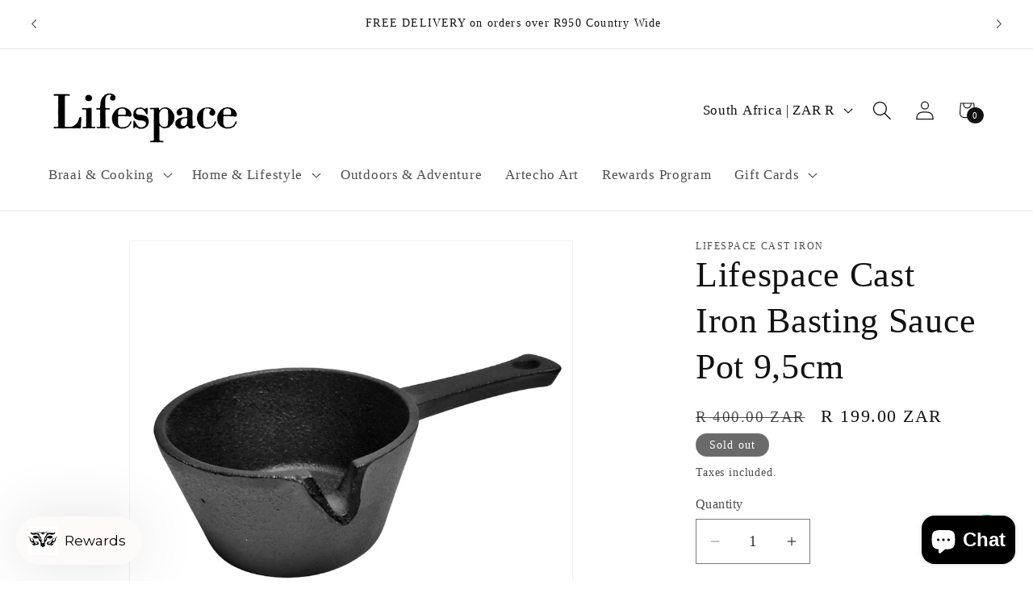

--- FILE ---
content_type: text/javascript
request_url: https://cdn-sf.vitals.app/assets/js/m8.1ab0ff26267aacdd4362.chunk.bundle.js
body_size: 1749
content:
"use strict";(window.webpackChunkvitalsLibrary=window.webpackChunkvitalsLibrary||[]).push([[5776],{42331:(t,i,n)=>{n.d(i,{A:()=>a});var l=n(58578);var e=n.n(l)()(!1);e.push([t.id,".vtl-ql-main-widget{position:fixed;top:0 !important;left:0;width:100%;height:40px;z-index:2147483646;background-color:#191919}.vtl-ql-main-widget__link{float:left;display:block;padding:9px 20px;font-size:13px;text-align:center;text-decoration:none;color:#e2e2e2}.vtl-ql-main-widget__link--custom{color:#fbff0b !important}.vtl-ql-main-widget__link:hover :not(.vtl-ql-main-widget__mobile-menu-button){background-color:#ddd;color:#000}.vtl-ql-main-widget__mobile-menu-button{position:relative;left:-13px;top:-3px;display:none;font-size:26px;padding:2px}.vtl-ql-main-widget__disclaimer{display:inline-block;float:right;color:#ccc;padding:9px 20px;font-size:13px}.vtl-ql-main-widget__close-button{display:inline-block;margin-left:10px;cursor:pointer;width:10px}.vtl-ql-main-widget__close-button-svg{border-radius:50%;stroke:#ccc;stroke-width:5}.vtl-ql-main-widget__close-button:hover svg{background:#fff;stroke:#000}.vtl-ql-main-widget__expand-button{border-left:40px solid rgba(0,0,0,0);border-right:40px solid #191919;border-bottom:40px solid rgba(0,0,0,0);position:fixed;top:0 !important;right:0;z-index:2147483647;display:none;cursor:pointer}@media screen and (max-width: 600px){.vtl-ql-main-widget a:not(:first-child){display:none}.vtl-ql-main-widget a.vtl-ql-main-widget__mobile-menu-button{float:right;display:block}.vtl-ql-main-widget.vtl-ql-minimized{height:auto}.vtl-ql-main-widget.vtl-ql-minimized .vtl-ql-main-widget__mobile-menu-button{position:absolute;right:13px;top:-3px;left:auto;padding:2px}.vtl-ql-main-widget.vtl-ql-minimized a{float:none;display:block;text-align:left}.vtl-ql-main-widget__disclaimer{display:none}.vtl-ql-minimized .vtl-ql-main-widget__disclaimer{display:block;float:none;text-align:left}}.vtl-ql-main-widget__expand-button-icon{position:absolute;right:-34px;top:2px}.vtl-ql-main-widget__expand-button-svg{width:15px}",""]);const a=e},39498:(t,i,n)=>{n.d(i,{K:()=>l});class l{K1(t){}O51(){this.O44()&&this.W75()}N13(){}O44(){return!0}P30(t){}W75(){this.H84();this.P31();this.R39();this.F50();this.K40()}H84(){}P31(){}R39(){}F50(){}K40(){}}},97165:(t,i,n)=>{n.r(i);n.d(i,{O30:()=>m});var l=n(10554);var e=n(56691);var a=n(39498);const s=(0,n(45427).h$)('quickLink',(t,i,n)=>({Y15:{I58:!1},U63:{G8:t=>{n({I58:t},'G8',{value:t})}}}));var o=n(43369);var d=n(21076);var r=n(19661);var h=n(46757);var p=n(25172);var g=n.n(p);n(35859);var v=n(42331);class c extends r.X{constructor(){super();this.V17=g()();this.I59=g()();this.s79=()=>{this.D35();this.A52(!1)};this.s80=()=>{this.D36();this.A52(!0)};this.l39=()=>{this.V17.toggleClass('vtl-ql-minimized')};this.q51='.vtl-ql-main-widget__expand-button'}W75(){this.P31();this.R39();this.F50();this.K40();this.I60()}P31(){l.b.Y85.S80().prepend(this.V52())}F50(){this.V17=g()('.vtl-ql-main-widget');this.I59=g()(this.q51)}K40(){l.b.Y85.S80().on('click','.vtl-ql-main-widget__close-button',this.s79);l.b.Y85.S80().on('click','.vtl-ql-main-widget__mobile-menu-button',this.l39);l.b.Y85.S80().on('click',this.q51,this.s80)}A52(t){s.getState().U63.G8(t);o.ke.M32({name:e.DD,value:t?'1':'0',days:365,sameSite:o.ng.Strict})}D36(){this.I59.hide();l.b.Y85.S84().css('padding-top','40px');this.V17.show()}D35(){this.V17.hide();l.b.Y85.S84().css('padding-top','0px');this.I59.show()}I61(){const t=l.b.Y84.M33();const i=l.b.Y19.w84();return!!i&&(!!['product','page','collection','article'].includes(t)&&{Y35:l.b.Y84.M33(),Z2:`https://${l.b.U23.H54()}/admin/${t}s/${i}`})}I60(){s.getState().Y15.I58?this.D36():this.D35()}V52(){const t='Shopify'in window&&window.Shopify.theme&&void 0!==window.Shopify.theme.id;const i=this.I61();const n=`https://${l.b.U23.H54()}/admin`;const e=`${n}/apps`;return`\n            <div class="vtl-ql-main-widget">\n                <a class="vtl-ql-main-widget__link" href="#" target="_blank" onclick="return false;">\n                    Quick Admin Links\n                </a>\n\n                <a class="vtl-ql-main-widget__link" href="${n}" target="_blank">\n                    Shopify Admin\n                </a>\n\n                <a class="vtl-ql-main-widget__link" href="${`${e}/vitals/bundle`}" target="_blank">\n                    Vitals\n                </a>\n\n                <a class="vtl-ql-main-widget__link" href="${e}"\n                   target="_blank">\n                    Apps\n                </a>\n\n                ${t?`\n                    <a class="vtl-ql-main-widget__link" target="_blank"\n                       href="${n}/themes/${window.Shopify.theme.id}/editor">\n                        Edit theme\n                    </a>\n                `:''}\n\n                ${i?`\n                    <a class="vtl-ql-main-widget__link vtl-ql-main-widget__link--custom"\n                       href="${i.Z2}" target="_blank">\n                        Edit ${i.Y35}\n                    </a>\n                `:''}\n\n                <a class="vtl-ql-main-widget__mobile-menu-button" href="#">&#9776;</a>\n\n                <div class="vtl-ql-main-widget__disclaimer">\n                    Customers will not see this bar. <span class="vtl-ql-main-widget__close-button"><svg class="vtl-ql-main-widget__close-button-svg" viewBox="0 0 40 40">',\n    <path d="M 10,10 L 30,30 M 30,10 L 10,30"/>\n</svg>\n</span>\n                </div>\n            </div>\n\n            <div class="vtl-ql-main-widget__expand-button">\n                <div class="vtl-ql-main-widget__expand-button-icon"><svg class="vtl-ql-main-widget__expand-button-svg"\n     xmlns="http://www.w3.org/2000/svg" viewBox="0 0 26 26" fill="#fff">\n    <path\n        d="M13.5,3.188C7.805,3.188,3.188,7.805,3.188,13.5S7.805,23.813,13.5,23.813S23.813,19.195,23.813,13.5 S19.195,3.188,13.5,3.188z M19,15h-4v4h-3v-4H8v-3h4V8h3v4h4V15z"/>\n</svg>\n</div>\n            </div>\n        `}R39(){l.b.Y85.Q59(v.A.toString())}}(0,d.Cg)([h.o],c.prototype,"W75",null);(0,d.Cg)([h.o],c.prototype,"V52",null);class m extends a.K{O51(){if(this.O44()){this.y8();this.W75()}}O44(){return l.b.Y18.C2()}y8(){const t=o.ke.O45(e.DD);if(void 0===t)s.getState().U63.G8(!0);else{const i='1'===t;s.getState().U63.G8(i)}}W75(){(new c).W75()}}}}]);

--- FILE ---
content_type: text/javascript
request_url: https://cdn-sf.vitals.app/assets/js/m21.df85e1806cb449d47009.chunk.bundle.js
body_size: 39503
content:
(window.webpackChunkvitalsLibrary=window.webpackChunkvitalsLibrary||[]).push([[4823],{78907:(e,t,r)=>{"use strict";r.r(t);r.d(t,{default:()=>a});var i=r(35859);var n;function s(){return s=Object.assign?Object.assign.bind():function(e){for(var t=1;t<arguments.length;t++){var r=arguments[t];for(var i in r)({}).hasOwnProperty.call(r,i)&&(e[i]=r[i])}return e},s.apply(null,arguments)}const a=e=>i.createElement("svg",s({"aria-hidden":"true","data-prefix":"far","data-icon":"chevron-left",className:"chevron-left-regular_svg__svg-inline--fa chevron-left-regular_svg__fa-chevron-left chevron-left-regular_svg__fa-w-8",xmlns:"http://www.w3.org/2000/svg",viewBox:"0 0 256 512"},e),n||(n=i.createElement("path",{fill:"currentColor",d:"m231.293 473.899 19.799-19.799c4.686-4.686 4.686-12.284 0-16.971L70.393 256 251.092 74.87c4.686-4.686 4.686-12.284 0-16.971L231.293 38.1c-4.686-4.686-12.284-4.686-16.971 0L4.908 247.515c-4.686 4.686-4.686 12.284 0 16.971L214.322 473.9c4.687 4.686 12.285 4.686 16.971-.001z"})))},57124:(e,t,r)=>{"use strict";r.r(t);r.d(t,{default:()=>a});var i=r(35859);var n;function s(){return s=Object.assign?Object.assign.bind():function(e){for(var t=1;t<arguments.length;t++){var r=arguments[t];for(var i in r)({}).hasOwnProperty.call(r,i)&&(e[i]=r[i])}return e},s.apply(null,arguments)}const a=e=>i.createElement("svg",s({"aria-hidden":"true","data-prefix":"far","data-icon":"chevron-right",className:"chevron-right-regular_svg__svg-inline--fa chevron-right-regular_svg__fa-chevron-right chevron-right-regular_svg__fa-w-8",xmlns:"http://www.w3.org/2000/svg",viewBox:"0 0 256 512"},e),n||(n=i.createElement("path",{fill:"currentColor",d:"M24.707 38.101 4.908 57.899c-4.686 4.686-4.686 12.284 0 16.971L185.607 256 4.908 437.13c-4.686 4.686-4.686 12.284 0 16.971L24.707 473.9c4.686 4.686 12.284 4.686 16.971 0l209.414-209.414c4.686-4.686 4.686-12.284 0-16.971L41.678 38.101c-4.687-4.687-12.285-4.687-16.971 0z"})))},71798:(e,t,r)=>{"use strict";r.d(t,{A:()=>a});var i=r(35859);var n;function s(){return s=Object.assign?Object.assign.bind():function(e){for(var t=1;t<arguments.length;t++){var r=arguments[t];for(var i in r)({}).hasOwnProperty.call(r,i)&&(e[i]=r[i])}return e},s.apply(null,arguments)}const a=e=>i.createElement("svg",s({"aria-hidden":"true","data-prefix":"fal","data-icon":"times",className:"times-light_svg__svg-inline--fa times-light_svg__fa-times times-light_svg__fa-w-10",xmlns:"http://www.w3.org/2000/svg",viewBox:"0 0 320 512"},e),n||(n=i.createElement("path",{fill:"currentColor",d:"M193.94 256 296.5 153.44l21.15-21.15c3.12-3.12 3.12-8.19 0-11.31l-22.63-22.63c-3.12-3.12-8.19-3.12-11.31 0L160 222.06 36.29 98.34c-3.12-3.12-8.19-3.12-11.31 0L2.34 120.97c-3.12 3.12-3.12 8.19 0 11.31L126.06 256 2.34 379.71c-3.12 3.12-3.12 8.19 0 11.31l22.63 22.63c3.12 3.12 8.19 3.12 11.31 0L160 289.94 262.56 392.5l21.15 21.15c3.12 3.12 8.19 3.12 11.31 0l22.63-22.63c3.12-3.12 3.12-8.19 0-11.31L193.94 256z"})))},35284:(e,t,r)=>{"use strict";r.d(t,{A:()=>n});function i(e){var t,r,n="";if("string"==typeof e||"number"==typeof e)n+=e;else if("object"==typeof e)if(Array.isArray(e))for(t=0;t<e.length;t++)e[t]&&(r=i(e[t]))&&(n&&(n+=" "),n+=r);else for(t in e)e[t]&&(n&&(n+=" "),n+=t);return n}const n=function(){for(var e,t,r=0,n="";r<arguments.length;)(e=arguments[r++])&&(t=i(e))&&(n&&(n+=" "),n+=t);return n}},97728:(e,t,r)=>{"use strict";r.d(t,{A:()=>s});var i=r(58578);var n=r.n(i)()(!1);n.push([e.id,".vtl-mb-4{margin-bottom:4px}.vtl-mt-4{margin-bottom:4px}.vtl-ml-4{margin-bottom:4px}.vtl-mr-4{margin-bottom:4px}.vtl-mb-8{margin-bottom:8px}.vtl-mt-8{margin-bottom:8px}.vtl-ml-8{margin-bottom:8px}.vtl-mr-8{margin-bottom:8px}.vtl-mb-12{margin-bottom:12px}.vtl-mt-12{margin-bottom:12px}.vtl-ml-12{margin-bottom:12px}.vtl-mr-12{margin-bottom:12px}.vtl-mb-16{margin-bottom:16px}.vtl-mt-16{margin-bottom:16px}.vtl-ml-16{margin-bottom:16px}.vtl-mr-16{margin-bottom:16px}.vtl-mb-24{margin-bottom:24px}.vtl-mt-24{margin-bottom:24px}.vtl-ml-24{margin-bottom:24px}.vtl-mr-24{margin-bottom:24px}.vtl-mb-32{margin-bottom:32px}.vtl-mt-32{margin-bottom:32px}.vtl-ml-32{margin-bottom:32px}.vtl-mr-32{margin-bottom:32px}.vtl-mb-48{margin-bottom:48px}.vtl-mt-48{margin-bottom:48px}.vtl-ml-48{margin-bottom:48px}.vtl-mr-48{margin-bottom:48px}.vtl-mb-64{margin-bottom:64px}.vtl-mt-64{margin-bottom:64px}.vtl-ml-64{margin-bottom:64px}.vtl-mr-64{margin-bottom:64px}.vtl-mb-128{margin-bottom:128px}.vtl-mt-128{margin-bottom:128px}.vtl-ml-128{margin-bottom:128px}.vtl-mr-128{margin-bottom:128px}.vtl-mb-256{margin-bottom:256px}.vtl-mt-256{margin-bottom:256px}.vtl-ml-256{margin-bottom:256px}.vtl-mr-256{margin-bottom:256px}.vtl__animation--delayed-1{animation-delay:0.15s !important}.vtl__animation--delayed-2{animation-delay:0.3s !important}.vtl__animation--delayed-3{animation-delay:0.45s !important}.vtl__animation--delayed-4{animation-delay:0.6s !important}@keyframes vtl-fade-in{0%{opacity:0}100%{opacity:1}}@keyframes vtl-zoom-in{0%{transform:scale(0)}100%{transform:scale(1)}}@keyframes vtl-fade-in-bottom{0%{transform:translateY(100px);opacity:0}100%{transform:translateY(0);opacity:1}}@keyframes vtl-fade-in-left{0%{opacity:.2;transform:translateX(-200px)}60%{opacity:.7;transform:translateX(15px)}100%{opacity:1;transform:translateX(0)}}@keyframes vtl-pulse{0%{transform:scale(0.5);opacity:0}50%{transform:scale(1);opacity:1}100%{transform:scale(0.5);opacity:0}}.vtl-pr__btn{width:auto;box-sizing:border-box;position:relative;cursor:pointer;outline:none;-webkit-tap-highlight-color:rgba(0,0,0,0);display:inline-block;text-decoration:none;vertical-align:baseline;text-align:center;padding:0 32px;min-width:64px;line-height:36px;border:none;color:inherit;background:rgba(0,0,0,0)}.vtl-pr__btn--compact{padding:0 16px;line-height:1em}.vtl-pr__btn--stroked{border:1px solid currentColor;line-height:34px}.vtl-pr__btn--disabled{opacity:.7;pointer-events:none;cursor:default}.vtl-pr-main-widget{max-width:1200px;width:100%;clear:both;margin:4rem auto 2rem}@media(max-width: 767px){.vtl-pr-main-widget{padding:16px}}.vtl-pr-top-reviews-title,.vtl-pr-top-reviews-desc{text-align:center}.vtl-grid__row{display:flex;flex-direction:row}.vtl-grid__section{margin-bottom:32px}.vtl-pr__side-column{width:200px;flex:0 0 auto}.vtl-pr__side-column:empty{display:block}@media(min-width: 1024px){.vtl-pr__side-column{width:250px}}@media(max-width: 768px){.vtl-grid__col--hide-xs{display:none !important}}@media(max-width: 960px){.vtl-grid__col--hide-sm{display:none !important}}.vtl-pr__product-title-star-snippets:hover{cursor:pointer}.bundle-aggregated_reviews--disabled-hover .vtl-pr__product-title-star-snippets:hover{cursor:auto}.vtl-pr-top-reviews__content{padding:32px 0}",""]);const s=n},24458:(e,t,r)=>{"use strict";r.d(t,{A:()=>s});var i=r(58578);var n=r.n(i)()(!1);n.push([e.id,".vtl-drgd__file-row-wrapper:not(:last-child){border-bottom:1px dashed #efefef}.vtl-drgd__file-row{display:flex;align-items:center;font-size:14px;padding:8px 0}.vtl-drgd__error-container{color:#df3f3f;font-size:.7em}.vtl-drgd__drop-container{border:1px dashed #bab8b8;transition:border-color .1s ease-out;border-radius:4px;padding:16px;cursor:pointer;width:100%;position:relative}@media(min-width: 1024px){.vtl-drgd__drop-container:hover,.vtl-drgd__drop-container--hover{border-color:#5f5f5f}}.vtl-drgd__drop-container_wrapper{position:relative}.vtl-drgd__drop-container-message{display:flex;flex-direction:column;align-items:center;transition:color .15s ease-out}.vtl-drgd__drop-container-message button{margin-bottom:16px}.vtl-drgd__drop-container-message span{font-size:.8em}.vtl-drgd__drop-container-message:hover{cursor:pointer;color:#000}.vtl-drgd__upload-icon{opacity:.5;display:flex}.vtl-drgd__upload-icon svg{height:64px;width:64px}.vtl-drgd__file-type{font-size:.6em;padding:2px 4px;border-radius:2px;color:#3e3e3e;background:#e7e7e7;text-transform:uppercase;margin-right:8px}.vtl-drgd__file-row--invalid .vtl-drgd__file-type{background-color:#df3f3f;color:#fff}.vtl-drgd__file-size{margin:0 8px;color:#444242;font-size:.85em}.vtl-drgd__file-actions{display:flex;margin-left:auto;font-size:14px}.vtl-drgd__file-view{align-self:flex-end;order:98;display:flex;cursor:pointer;opacity:.8}.vtl-drgd__file-view:hover{opacity:1;cursor:pointer}.vtl-drgd__file-remove{align-self:flex-end;order:99;display:flex;margin-left:8px;cursor:pointer;opacity:.8}@media(min-width: 1024px){.vtl-drgd__file-remove:hover{color:#df3f3f;opacity:1;cursor:pointer}}.vtl-drgd__file-remove svg{width:1em;height:1em}.vtl-drgd__drop-input{opacity:0 !important;position:absolute;top:0;left:0;height:100%;width:100%}",""]);const s=n},21170:(e,t,r)=>{"use strict";r.d(t,{A:()=>s});var i=r(58578);var n=r.n(i)()(!1);n.push([e.id,".vtl-pr-rm *{touch-action:pan-y !important}.vtl-pr-rm__content{display:flex;flex-direction:column;align-items:center;justify-content:center}@media(min-width: 768px){.vtl-pr-rm__content-text-review{max-height:65vh}}.vtl-pr-rm__slider{display:flex;flex-direction:column;justify-content:flex-start;align-items:center;height:100vh;width:100vw;overflow:auto;border-radius:4px;position:relative;box-shadow:0 0 20px rgba(0,0,0,.25)}@media(min-width: 768px){.vtl-pr-rm__slider{height:100%;width:100%;max-width:calc(100vw - 128px)}}@media(min-width: 768px)and (orientation: portrait){.vtl-pr-rm__slider{max-height:90vh;height:100%;width:auto;overflow:hidden}}@media(max-width: 767px){.vtl-pr-rm__mobile-slider-text-review{height:100vh}}.vtl-pr-rm__slider-content{display:flex;flex-direction:column;min-height:100%;width:100%;padding-top:57px;flex:1 0 auto;background:#fff}@media(min-width: 768px){.vtl-pr-rm__slider-content{flex-direction:row;height:100%;padding-top:0}}.vtl-pr-rm__modal-header{display:flex;padding:8px 16px;align-items:center;justify-content:space-between;background:#fff;width:100%;border-bottom:1px solid #efefef;height:57px;z-index:1}.vtl-pr-rm__modal-header:empty{display:none}.vtl-pr-rm__product-image{width:40px;height:40px;flex:0 0 40px;border-radius:50%;overflow:hidden;border:1px solid #efefef}.vtl-pr-rm__product-image img{width:100%;height:100%}.vtl-pr-rm__product-title{position:relative;color:#3b3b3b;font-size:14px;overflow:hidden}.vtl-pr-rm__product-title--limited{overflow:hidden;text-overflow:ellipsis;white-space:nowrap}.vtl-pr-rm__product-title--limited a{color:inherit;text-decoration:none}.vtl-pr-rm__product-title--limited a:hover{text-decoration:underline}.vtl-pr-rm__mobile-header{width:100vw;position:fixed;top:0;left:0}.vtl-pr-rm__mobile-header .vtl-pr-rm__product-image{order:99;margin-left:8px}.vtl-pr-rm__desktop-header{border-bottom:1px solid #efefef;padding:8px 16px;position:relative;justify-content:flex-start}@media(max-width: 767px){.vtl-pr-rm__desktop-header{display:none}}.vtl-pr-rm__desktop-header .vtl-pr-rm__product-image{margin-right:8px}.vtl-pr-rm__desktop-header .vtl-pr-rm__product-title{text-align:left}.vtl-pr-rm__text-review-image{width:280px;max-height:65vh;display:flex;justify-content:center;flex-direction:column;align-items:center;flex-shrink:0;position:relative;padding:12px 20px;background:#fff}@media(max-width: 767px){.vtl-pr-rm__text-review-image{display:none}}@media(min-width: 769px){.vtl-pr-rm__text-review-image-inner{position:fixed;display:flex;flex-direction:column;align-items:center;justify-content:center;gap:8px}}.vtl-pr-rm__text-review-image-inner-wrapper{max-width:200px;max-height:280px;overflow:hidden;margin:0 40px;display:flex;justify-content:center}.vtl-pr-rm__text-review-image-inner-wrapper>img{width:100%;object-fit:contain;-webkit-user-select:none;user-select:none;border-radius:4px;border:1px solid #e5e4e4}.vtl-pr-rm__text-review-product-title{display:flex;justify-content:center;width:280px;padding:0 40px}.vtl-pr-rm__main-photo{position:relative;background:#000;display:flex;align-items:center;justify-content:center}@media(max-width: 767px){.vtl-pr-rm__main-photo{max-height:125vw}}@media(min-width: 768px){.vtl-pr-rm__main-photo{min-width:250px;min-height:350px}}.vtl-pr-rm__main-photo>img{max-width:100%;max-height:100%;border-radius:0;object-fit:contain}.vtl-pr-rm__photos{position:absolute;left:50%;transform:translateX(-50%);bottom:16px;width:100%;height:60px;display:flex;align-items:center;justify-content:center}.vtl-pr-rm__photos img{width:60px;height:60px;min-width:60px;object-fit:cover;display:block;margin:0 4px;box-shadow:-3px -3px 30px -4px rgba(255,255,255,.75);cursor:pointer;opacity:.8;border-radius:4px;border:1px solid #d1d1d1}.vtl-pr-rm__photos img.selected{border:2px solid orange;opacity:1}.vtl-pr-rm__description{display:flex;flex-direction:column;height:100%;color:#000;background-color:#fff}@media(min-width: 768px){.vtl-pr-rm__description{width:400px;overflow:hidden;flex:0 0 400px}}.vtl-pr-rm__description .vtl-pr-ri__store-response{background-color:rgba(0,0,0,0);padding:16px 0 0;border-top:1px solid #f7f7f7;margin-top:0}.vtl-pr-rm__description .vtl-pr-ri__store-response .vtl-pr-ri__sr-image{width:30px;min-width:30px;height:30px;border-radius:50%;color:#fff;display:flex;justify-content:center;align-items:center;margin-right:16px}@media(min-width: 768px){.vtl-pr-rm__description-text-review{border-left:1px solid #e5e4e4;max-height:65vh;flex:1}}.vtl-pr-rm__description-inner{padding:16px}@media(min-width: 768px){.vtl-pr-rm__description-inner{overflow:auto}.vtl-pr-rm__description-inner::-webkit-scrollbar{width:20px}.vtl-pr-rm__description-inner::-webkit-scrollbar-track{background-color:rgba(0,0,0,0)}.vtl-pr-rm__description-inner::-webkit-scrollbar-thumb{background-color:#d6dee1;border-radius:20px;border:6px solid rgba(0,0,0,0);background-clip:content-box}.vtl-pr-rm__description-inner::-webkit-scrollbar-thumb:hover{background-color:#a8bbbf}}@media(min-width: 768px){.vtl-pr-rm__description-inner-text-review{min-height:350px}}.vtl-pr-rm__review-author-wrapper{color:#222;display:flex;align-items:center;width:100%}.vtl-pr-rm__review-author-wrapper .vtl-pr-ri__uv-wrapper{margin-left:8px}.vtl-pr-rm__review-author{font-weight:bold;font-size:20px;text-overflow:ellipsis;overflow:hidden;display:block}.vtl-pr-rm__review-text-wrapper{font-size:14px}.vtl-pr-rm__review-text{margin-bottom:16px;width:100%;white-space:pre-wrap;word-break:break-word}.vtl-pr-rm__review-stars{margin-bottom:8px}.vtl-pr-rm__review-date{font-size:11px;line-height:1;color:#737373;margin-bottom:10px;text-align:left}.vtl-pr-rm__slider-arrow{position:fixed;top:calc(50% - 20px);color:#fff;cursor:pointer}.vtl-pr-rm__slider-arrow svg{height:32px;width:32px}.vtl-pr-rm__slider-arrow--prev{left:8px}.vtl-pr-rm__slider-arrow--next{right:8px}.vtl-pr-rm__close-button{height:32px;width:32px;cursor:pointer;z-index:2;color:#fff;min-width:32px}.vtl-pr-rm__close-button svg{height:28px;width:28px}@media(min-width: 768px){.vtl-pr-rm__close-button{position:fixed;top:8px;right:8px}}",""]);const s=n},5548:(e,t,r)=>{"use strict";r.d(t,{A:()=>s});var i=r(58578);var n=r.n(i)()(!1);n.push([e.id,".vtl-pr-main-widget__summary{display:flex;flex-direction:column;align-items:flex-start;padding-bottom:18px;margin-bottom:32px;border-bottom:1px solid #efefef}.vtl-pr-main-widget__summary>*:not(:last-child){margin-bottom:16px}.vtl-pr-main-widget__summary-no-reviews{font-size:25px;line-height:1}",""]);const s=n},46272:(e,t,r)=>{"use strict";r.d(t,{A:()=>s});var i=r(58578);var n=r.n(i)()(!1);n.push([e.id,".Vtl-ReviewsCarousel__Widget{overflow:hidden;display:flex;flex-direction:column;gap:24px;width:100%;max-width:100vw;direction:ltr}@media(min-width: 769px){.Vtl-ReviewsCarousel__Widget{overflow:visible;padding:0 56px;gap:40px}}.Vtl-ReviewsCarousel__Widget.wide{max-width:100%}.Vtl-ReviewsCarousel__Widget.wide .Vtl-ReviewsCarousel--ImageTextCards,.Vtl-ReviewsCarousel__Widget.wide .Vtl-ReviewsCarousel--TextOnlyCards{padding-left:16px}@media(min-width: 769px){.Vtl-ReviewsCarousel__Widget.wide .Vtl-ReviewsCarousel--ImageTextCards,.Vtl-ReviewsCarousel__Widget.wide .Vtl-ReviewsCarousel--TextOnlyCards{padding-left:0}}.Vtl-ReviewsCarousel__TitleContainer{margin:0 auto;max-width:100%;padding:0 16px}@media(min-width: 769px){.Vtl-ReviewsCarousel__TitleContainer{padding:0}}@media(max-width: 768px){.Vtl-ReviewsCarousel__TitleContainer{width:100%}}.Vtl-ReviewsCarousel__TitleContainer h2{margin:0}@media(min-width: 769px){.Vtl-ReviewsCarousel__TitleContainer--Testimonial{padding:0 48px}}.Vtl-ReviewsCarousel__Reviews{display:flex;width:100%;scroll-snap-type:x mandatory;overflow:auto;margin-bottom:10px}@media(min-width: 769px){.Vtl-ReviewsCarousel__Reviews{margin-bottom:0;overflow:visible}}.Vtl-ReviewsCarousel__ReviewContainer{position:relative;display:flex;justify-content:center;align-items:center;align-self:center;margin:0 auto;max-width:100%}@media(max-width: 768px){.Vtl-ReviewsCarousel__ReviewContainer{width:100%}}.Vtl-ReviewsCarousel__Review{height:100%;display:flex;flex-direction:column;overflow:hidden;scroll-snap-align:start;box-sizing:border-box}.Vtl-ReviewsCarousel__PreviewNotice{display:flex;align-items:center;gap:6px;padding:10px 16px;margin-bottom:12px;font-family:inherit;font-size:13px;line-height:1.5;color:#6d7175;background-color:#f6f6f7;border:1px solid #e1e3e5;border-radius:8px}@media(min-width: 769px){.Vtl-ReviewsCarousel__PreviewNotice{padding:10px 16px;margin-bottom:16px}}.Vtl-ReviewsCarousel__PreviewNoticeText{flex:1;-webkit-user-select:none;user-select:none;font-weight:inherit}.Vtl-ReviewsCarousel__PreviewNoticeClose{display:flex;align-items:center;justify-content:center;width:20px;height:20px;min-width:20px;padding:0;background:rgba(0,0,0,0);border:none;cursor:pointer;border-radius:4px;transition:background-color .2s ease;margin:0}.Vtl-ReviewsCarousel__PreviewNoticeClose:hover{background-color:rgba(0,0,0,.05)}.Vtl-ReviewsCarousel__PreviewNoticeClose:active{background-color:rgba(0,0,0,.1)}.Vtl-ReviewsCarousel__PreviewNoticeClose:focus{outline:2px solid #005bd3;outline-offset:1px}.Vtl-ReviewsCarousel__PreviewNoticeClose svg{width:12px;height:12px;fill:#6d7175}.Vtl-ReviewsCarousel__PreviewSampleLabel{background-color:rgba(0,0,0,.8);color:#fff;text-align:center;padding:8px 12px;font-size:14px;font-weight:500;line-height:1.4;border-radius:8px 8px 0 0;-webkit-user-select:none;user-select:none}.Vtl-ReviewsCarousel--PreviewNoData .Vtl-ReviewsCarousel__Review{flex:1;height:100%}.Vtl-ReviewsCarousel__ReviewImage{position:relative;width:100%;overflow:hidden}.Vtl-ReviewsCarousel__ReviewImage img{object-fit:cover;object-position:center;height:auto;width:100%;cursor:zoom-in}.Vtl-ReviewsCarousel__ReviewContent{position:relative;overflow:hidden;width:100%}.Vtl-ReviewsCarousel__ReviewBodyContainer{cursor:pointer}.Vtl-ReviewsCarousel__ReviewBodyContainer p{margin:0;word-break:break-word}.Vtl-ReviewsCarousel__ReviewInfo{overflow:hidden;display:flex;flex-direction:column;justify-content:space-between}.Vtl-ReviewsCarousel__ReviewAuthorContainer{display:inline-flex;gap:4px}.Vtl-ReviewsCarousel__ReviewBodyText{display:-webkit-box;-webkit-box-orient:vertical}.Vtl-ReviewsCarousel__ReviewName{font-weight:bold}.Vtl-ReviewsCarousel__ButtonContainer{display:none}@media(min-width: 769px){.Vtl-ReviewsCarousel__ButtonContainer{display:block;position:absolute}}.Vtl-ReviewsCarousel__ButtonContainer button{background:none;padding:0;border:none;width:48px;min-width:48px;min-height:48px;height:48px;opacity:1;cursor:pointer;box-shadow:none;margin:0}.Vtl-ReviewsCarousel__ButtonContainer button svg{fill:none;stroke:none;color:#222;width:36px;height:36px}.Vtl-ReviewsCarousel__ButtonContainer button:hover{background:none}.Vtl-ReviewsCarousel__ButtonContainer--lightBtn button svg{color:#868686}.Vtl-ReviewsCarousel__ButtonContainer--left{right:100%}.Vtl-ReviewsCarousel__ButtonContainer--right{left:100%}.Vtl-ReviewsCarousel__ButtonContainer.disabled{opacity:.4;cursor:default}.Vtl-ReviewsCarousel__ButtonContainer--legacyBtnStyle button{width:40px;height:80px;border:1px solid #dadada;padding:0;background-color:#fff;background-repeat:no-repeat;background-position:center;opacity:.8;border-radius:4px}.Vtl-ReviewsCarousel__ButtonContainer--legacyBtnStyle button svg{font-size:18px;width:1em;height:1em;color:#222}.Vtl-ReviewsCarousel__ButtonContainer--legacyBtnStyle.disabled{opacity:.4;cursor:default}.Vtl-ReviewsCarousel--ImageTextCards{width:100%}.Vtl-ReviewsCarousel--ImageTextCards .Vtl-ReviewsCarousel__Wrapper{margin-bottom:8px;padding:0 16px 8px 0;flex:0 0 66.6666666667%}@media(max-width: 1023px){.Vtl-ReviewsCarousel--ImageTextCards .Vtl-ReviewsCarousel__Wrapper{padding:0 8px 8px}}@media(min-width: 1024px){.Vtl-ReviewsCarousel--ImageTextCards .Vtl-ReviewsCarousel__Wrapper{padding:6px 8px;margin-bottom:0;flex:0 0 calc(100%/var(--vtl-prc-columns-number, 3))}}@media(min-width: 768px)and (max-width: 1023px){.Vtl-ReviewsCarousel--ImageTextCards .Vtl-ReviewsCarousel__Wrapper{flex:0 0 50%}}.Vtl-ReviewsCarousel--ImageTextCards .Vtl-ReviewsCarousel__ReviewInfo{gap:12px}@media(min-width: 769px){.Vtl-ReviewsCarousel--ImageTextCards .Vtl-ReviewsCarousel__ReviewInfo{gap:2px}}@media(min-width: 769px){.Vtl-ReviewsCarousel--ImageTextCards .Vtl-ReviewsCarousel__ReviewStars{padding:0 18px 18px}}@media(min-width: 769px){.Vtl-ReviewsCarousel--ImageTextCards .Vtl-ReviewsCarousel__ReviewBody{padding:0 18px}}@media(min-width: 769px){.Vtl-ReviewsCarousel--ImageTextCards .Vtl-ReviewsCarousel__ReviewAuthorContainer{padding:0 18px}}.Vtl-ReviewsCarousel--ImageTextCards .Vtl-ReviewsCarousel__ReviewBodyContainer{padding:16px;gap:18px}@media(min-width: 769px){.Vtl-ReviewsCarousel--ImageTextCards .Vtl-ReviewsCarousel__ReviewBodyContainer{padding:4%}}.Vtl-ReviewsCarousel--ImageTextCards .Vtl-ReviewsCarousel__ReviewBodyContainer p{line-height:1.6}.Vtl-ReviewsCarousel--TextOnlyCards{width:100%}.Vtl-ReviewsCarousel--TextOnlyCards .Vtl-ReviewsCarousel__Wrapper{margin-bottom:8px;flex:0 0 66.6666666667%;padding:0 16px 8px 0}@media(min-width: 1024px){.Vtl-ReviewsCarousel--TextOnlyCards .Vtl-ReviewsCarousel__Wrapper{margin-bottom:0;padding:6px 8px;flex:0 0 calc(100%/var(--vtl-prc-columns-number, 3))}}@media(min-width: 768px)and (max-width: 1023px){.Vtl-ReviewsCarousel--TextOnlyCards .Vtl-ReviewsCarousel__Wrapper{flex:0 0 50%}}@media(min-width: 769px){.Vtl-ReviewsCarousel--TextOnlyCards .Vtl-ReviewsCarousel__ReviewStars{padding:18px}}.Vtl-ReviewsCarousel--TextOnlyCards .Vtl-ReviewsCarousel__ReviewInfo{gap:18px;height:100%}@media(min-width: 769px){.Vtl-ReviewsCarousel--TextOnlyCards .Vtl-ReviewsCarousel__ReviewInfo{gap:0}}.Vtl-ReviewsCarousel--TextOnlyCards .Vtl-ReviewsCarousel__ReviewAuthorContainer{gap:8px}@media(min-width: 769px){.Vtl-ReviewsCarousel--TextOnlyCards .Vtl-ReviewsCarousel__ReviewAuthorContainer{padding:8px 18px 18px}}.Vtl-ReviewsCarousel--TextOnlyCards .Vtl-ReviewsCarousel__ReviewAuthorContainer .vtl-pr-ri__uv-wrapper{align-items:flex-start;margin-top:4px}.Vtl-ReviewsCarousel--TextOnlyCards .Vtl-ReviewsCarousel__ReviewBodyContainer{flex-direction:column-reverse;justify-content:space-between;height:100%;padding:24px 16px;gap:8px;display:flex}.Vtl-ReviewsCarousel--TextOnlyCards .Vtl-ReviewsCarousel__ReviewBodyContainer p{line-height:1.6;overflow:hidden}@media(min-width: 769px){.Vtl-ReviewsCarousel--TextOnlyCards .Vtl-ReviewsCarousel__ReviewBodyContainer{padding:4%;gap:0}}.Vtl-ReviewsCarousel--TextOnlyCards .Vtl-ReviewsCarousel__ReviewBody{height:100%;display:flex;align-items:center}@media(min-width: 769px){.Vtl-ReviewsCarousel--TextOnlyCards .Vtl-ReviewsCarousel__ReviewBody{padding:0 18px}}.Vtl-ReviewsCarousel--Testimonial{width:100%}.Vtl-ReviewsCarousel--Testimonial .Vtl-ReviewsCarousel__PreviewSampleLabel{width:-moz-fit-content;width:fit-content;border-radius:8px;margin:0 0 16px}.Vtl-ReviewsCarousel--Testimonial .Vtl-ReviewsCarousel__Wrapper{flex:0 0 100%}.Vtl-ReviewsCarousel--Testimonial.Vtl-ReviewsCarousel--PreviewNoData .Vtl-ReviewsCarousel__Wrapper{align-items:flex-start}.Vtl-ReviewsCarousel--Testimonial .Vtl-ReviewsCarousel__Review{flex:1 1 100%;min-width:100%;padding:0 16px;border:none;box-shadow:none;background-color:rgba(0,0,0,0);color:inherit;margin-bottom:32px;width:100%}@media(min-width: 769px){.Vtl-ReviewsCarousel--Testimonial .Vtl-ReviewsCarousel__Review{padding:0 48px;margin-bottom:0}}.Vtl-ReviewsCarousel--Testimonial .Vtl-ReviewsCarousel__ReviewAuthorContainer{gap:8px}.Vtl-ReviewsCarousel--Testimonial .Vtl-ReviewsCarousel__ReviewAuthorContainer .vtl-pr-ri__uv-icon{font-size:20px}.Vtl-ReviewsCarousel--Testimonial .Vtl-ReviewsCarousel__ReviewInfo{gap:24px}@media(min-width: 769px){.Vtl-ReviewsCarousel--Testimonial .Vtl-ReviewsCarousel__ReviewInfo{gap:40px}}.Vtl-ReviewsCarousel--Testimonial .Vtl-ReviewsCarousel__ReviewName{line-height:1.3}.Vtl-ReviewsCarousel--Testimonial .Vtl-ReviewsCarousel__ReviewBodyContainer{display:flex;flex-direction:column-reverse;justify-content:center;padding:12px;gap:24px}@media(min-width: 769px){.Vtl-ReviewsCarousel--Testimonial .Vtl-ReviewsCarousel__ReviewBodyContainer{padding:0;gap:40px}}.Vtl-ReviewsCarousel--Testimonial .Vtl-ReviewsCarousel__ReviewBody{width:100%;line-height:1.3}.shopify-app-block[data-block-handle=reviews-carousel]{width:100%}",""]);const s=n},66559:(e,t,r)=>{"use strict";r.d(t,{A:()=>s});var i=r(58578);var n=r.n(i)()(!1);n.push([e.id,".vtl-pr__actions-holder{padding:32px 0;text-align:center;position:relative}.vtl-pr__actions-holder .vtl-pr-mw__show-more-spinner{position:absolute;top:0;left:0;width:100%;height:100%;display:flex;justify-content:center;align-items:center}.vtl-pr-stats__filter-results{margin-bottom:16px;padding:8px 16px;border:1px solid #eaeaea;border-radius:4px;background-color:#fbfbfb;font-size:14px}.vtl-grid__form-holder{margin-bottom:32px}#bundle-product_reviews{clear:both}.vtl-pr--compact-layout .vtl-grid__form-holder .vtl-pr__side-column{display:none}.vtl-pr__preview-notice{display:flex;align-items:center;gap:6px;padding:10px 16px;margin-bottom:12px;font-family:inherit;font-size:13px;line-height:1.5;color:#6d7175;background-color:#f6f6f7;border:1px solid #e1e3e5;border-radius:8px}.vtl-pr__preview-notice-text{flex:1;-webkit-user-select:none;user-select:none;font-weight:inherit}.vtl-pr__preview-notice-close{display:inline-flex;align-items:center;justify-content:center;padding:0;margin:0;background:rgba(0,0,0,0) !important;border:none;cursor:pointer;flex-shrink:0;transition:opacity .2s;width:auto !important;height:auto !important;border-radius:0 !important}.vtl-pr__preview-notice-close svg{fill:#5c5c5c !important;width:16px;height:16px}.vtl-pr__sample-label{background-color:rgba(0,0,0,.8);color:#fff;text-align:center;padding:8px 12px;font-size:14px;font-weight:500;line-height:1.4;border-radius:8px 8px 0 0;-webkit-user-select:none;user-select:none;margin-bottom:-8px;position:relative;z-index:1}",""]);const s=n},85942:(e,t,r)=>{"use strict";r.d(t,{A:()=>s});var i=r(58578);var n=r.n(i)()(!1);n.push([e.id,".vtl-pr-header{display:flex;flex-direction:column;align-items:center;justify-content:center;margin-bottom:32px}.vtl-pr--loose-layout .vtl-pr-header{flex-direction:row}.vtl-pr-stats,.vtl-pr-reviews__write,.vtl-pr-totals{margin-bottom:16px}@media(min-width: 768px){.vtl-pr-stats,.vtl-pr-reviews__write,.vtl-pr-totals{margin-bottom:0}}.vtl-pr-stats--no-reviews{text-align:center}",""]);const s=n},79596:(e,t,r)=>{"use strict";r.d(t,{A:()=>s});var i=r(58578);var n=r.n(i)()(!1);n.push([e.id,".vtl-pr-stats{flex-grow:1;padding:0 12px}.vtl-pr-stats__bar-holder{display:flex;flex-direction:column}.vtl-pr-stats__bar-holder--active-bar .vtl-pr-stats__bar-item,.vtl-pr-stats__bar-holder:hover .vtl-pr-stats__bar-item{opacity:.5}.vtl-pr-stats__bar-holder--active-bar .vtl-pr-stats__bar-item--active,.vtl-pr-stats__bar-holder--active-bar .vtl-pr-stats__bar-item:hover,.vtl-pr-stats__bar-holder:hover .vtl-pr-stats__bar-item--active,.vtl-pr-stats__bar-holder:hover .vtl-pr-stats__bar-item:hover{cursor:pointer;opacity:1}.vtl-pr-stats__bar-item{display:flex;line-height:1;padding:2px 0;transition:all .1s ease-out}.vtl-pr-stats__bar-item--active,.vtl-pr-stats__bar-item:hover{cursor:pointer;opacity:1}.vtl-pr-stats__bar-item--disabled{pointer-events:none}.vtl-pr-stats__bar-item--disabled .vtl-pr-stats__bar-stars,.vtl-pr-stats__bar-item--disabled .vtl-pr-stats__progress{opacity:.55}.vtl-pr-stats__bar-stars{font-size:16px;font-weight:600;width:30px;display:flex;align-items:center}.vtl-pr-stats__bar-stars>span{width:10px;display:inline-block;margin-right:4px;text-align:center}.vtl-pr-stats__progress{flex:1;justify-content:center;align-items:center;display:flex;margin:0 10px}.vtl-pr-stats .progress-bar__element{height:10px;border-radius:13px}.vtl-pr-stats .progress-bar__bg{width:100%;background:#ddd;overflow:hidden}.vtl-pr-stats .progress-bar__inner{display:block;background:#1dc2af}.vtl-pr-stats__percent{font-size:14px;font-weight:500;width:35px}.vtl-pr-stats__percent span{font-weight:400;font-size:.8em;margin-left:4px}.vtl-pr--compact-layout .vtl-pr-stats{width:100%}",""]);const s=n},56736:(e,t,r)=>{"use strict";r.d(t,{A:()=>s});var i=r(58578);var n=r.n(i)()(!1);n.push([e.id,".vtl-pr-totals{flex-grow:0;text-align:center;line-height:1}.vtl-pr-totals__score{font-size:32px;font-weight:700;margin-bottom:8px;display:block}.vtl-pr-totals__stars{margin:0 auto 8px;position:relative;display:flex;justify-content:center}.vtl-pr-totals__reviews{font-size:.9em;font-weight:400}",""]);const s=n},26995:(e,t,r)=>{"use strict";r.d(t,{A:()=>s});var i=r(58578);var n=r.n(i)()(!1);n.push([e.id,".vtl-pr-reviews__write{flex-grow:0;display:flex;flex-direction:column;justify-content:center;align-items:center}.vtl-pr-reviews__write>span{line-height:1}.vtl-pr-reviews__write .vtl-pr__btn{color:#fff}.vtl-pr-reviews__write .vtl-pr-totals__stars{margin:8px 0}.vtl-pr--compact-layout .vtl-pr-reviews__write>span,.vtl-pr--compact-layout .vtl-pr-reviews__write .vtl-pr-totals__stars{display:none}",""]);const s=n},16498:(e,t,r)=>{"use strict";r.d(t,{A:()=>s});var i=r(58578);var n=r.n(i)()(!1);n.push([e.id,".vtl-pr-rpm__content{background:#fff;overflow:auto;height:100%}@media(max-width: 767px){.vtl-pr-rpm__content{padding-top:65px;height:calc(100% - 65px)}}@media(max-height: 645px){.vtl-pr-rpm__content{height:100vh}}.vtl-pr-rpm__content .vtl-pr-wf{padding:8px 16px}@media(min-width: 768px){.vtl-pr-rpm__content{max-width:90vw;max-height:90vh;border-radius:4px;min-width:450px}}.vtl-pr-rpm__modal-header{display:flex;font-size:14px;line-height:14px;align-items:center;padding:8px 16px;border-bottom:1px solid #efefef}@media(max-width: 767px){.vtl-pr-rpm__modal-header{justify-content:space-between;position:absolute;z-index:2;background-color:#fff;top:0;left:0;width:100%}}.vtl-pr-rpm__mobile-header .vtl-pr-rpm__product-title{text-align:right}.vtl-pr-rpm__mobile-header .vtl-pr-rpm__product-image{order:99;margin-left:8px}.vtl-pr-rpm__product-image{width:40px;height:40px;border-radius:50%;overflow:hidden;border:1px solid #efefef;margin-right:8px;flex:0 0 auto;display:flex;justify-content:center;align-items:center;align-content:center}.vtl-pr-rpm__product-image img{max-width:100%}.vtl-pr-rpm__product-title{position:relative;color:#3b3b3b;font-size:14px;line-height:var(--vtl-line-height-140);overflow:hidden}.vtl-pr-rpm__product-title--limited{overflow:hidden;max-height:2em;line-height:1em;text-overflow:ellipsis;white-space:nowrap}.vtl-pr-rpm__close-btn{padding:8px}.vtl-pr-rpm__close-btn:hover{cursor:pointer}.vtl-pr-rpm__close-button{height:32px;width:32px;cursor:pointer;z-index:2;color:#fff}.vtl-pr-rpm__close-button svg{height:28px;width:28px}@media(min-width: 768px){.vtl-pr-rpm__close-button{position:fixed;top:8px;right:8px}}",""]);const s=n},2859:(e,t,r)=>{"use strict";r.d(t,{A:()=>s});var i=r(58578);var n=r.n(i)()(!1);n.push([e.id,".Vtl-ReviewsBadge__Widget{width:100%;container:widget-container/inline-size;display:flex;justify-content:center}.Vtl-ReviewsBadge{display:flex;justify-content:center;flex-direction:column;container:reviews-badge;container-type:normal;gap:8px;width:100%;min-width:max-content}@container widget-container (width > 100px){.Vtl-ReviewsBadge{container-type:inline-size}}.Vtl-ReviewsBadge__Score{grid-area:score;padding:8px;border-radius:4px;font-family:inherit;font-size:24px;font-style:normal;font-weight:800;line-height:1.4;height:-moz-fit-content;height:fit-content;width:-moz-fit-content;width:fit-content;margin:0;align-self:center;justify-self:center}@container reviews-badge (width >= 260px){.Vtl-ReviewsBadge__Score--Horizontal{justify-self:end}}.Vtl-ReviewsBadge__Score--Light{background-color:#222;color:#fff}.Vtl-ReviewsBadge__Score--Dark{background-color:#fff;color:#222}.Vtl-ReviewsBadge__Stars{grid-area:stars;align-self:center}.Vtl-ReviewsBadge__Rating{grid-area:rating;align-self:center;text-align:center;font-family:inherit;font-size:16px;font-style:normal;font-weight:inherit;line-height:1.4;margin:0;display:-webkit-box;-webkit-box-orient:vertical;overflow:hidden;text-overflow:ellipsis;-webkit-line-clamp:2;max-width:120px}@container reviews-badge (width >= 280px){.Vtl-ReviewsBadge__Rating--Vertical{max-width:180px}}@container reviews-badge (width >= 500px){.Vtl-ReviewsBadge__Rating--Vertical{max-width:220px;text-align:start;-webkit-line-clamp:2}}@container reviews-badge (width >= 260px){.Vtl-ReviewsBadge__Rating--Horizontal{max-width:200px;text-align:start}}@container reviews-badge (width >= 500px){.Vtl-ReviewsBadge__Rating--Horizontal{max-width:none;-webkit-line-clamp:1}}.Vtl-ReviewsBadge__Rating--Light{color:#222}.Vtl-ReviewsBadge__Rating--Dark{color:#fff}.Vtl-ReviewsBadge__Rating.compact{display:none}.Vtl-ReviewsBadge__Container{display:grid;width:-moz-fit-content;width:fit-content;grid-template-areas:\"score\" \"stars\" \"rating\";gap:8px 12px;justify-items:center;justify-content:center;align-items:center}@container reviews-badge (width >= 280px){.Vtl-ReviewsBadge__Container--Vertical{grid-template-areas:\"score stars\" \"rating rating\"}}@container reviews-badge (width >= 500px){.Vtl-ReviewsBadge__Container--Vertical{grid-template-areas:\"score stars\" \"score rating\";justify-items:start}}.Vtl-ReviewsBadge__Container--Vertical.compact{grid-template-areas:\"score\" \"stars\"}@container reviews-badge (width >= 280px){.Vtl-ReviewsBadge__Container--Vertical.compact{grid-template-areas:\"score stars\"}}.Vtl-ReviewsBadge__Container--Horizontal{width:100%}@container reviews-badge (width >= 260px){.Vtl-ReviewsBadge__Container--Horizontal{justify-items:start;grid-template-areas:\"score stars\" \"score rating\"}}@container reviews-badge (width >= 400px){.Vtl-ReviewsBadge__Container--Horizontal{grid-template-areas:\"score stars rating\";justify-items:start;width:-moz-fit-content;width:fit-content;align-self:center}}.Vtl-ReviewsBadge__Container--Horizontal.compact{grid-template-areas:\"score\" \"stars\"}@container reviews-badge (width >= 260px){.Vtl-ReviewsBadge__Container--Horizontal.compact{grid-template-areas:\"score stars\"}}.Vtl-ReviewsBadge__Container--Custom{border-width:1px;border-style:solid;padding:16px}.Vtl-ReviewsBadge__Container--Custom.borderless{border:none}.Vtl-ReviewsBadge__Container--Custom.transparent{background-color:rgba(0,0,0,0)}.Vtl-ReviewsBadge__Container--Custom.borderless.transparent{padding:0}.Vtl-ReviewsBadge__Container--Light{border:1px solid #aeaeae;padding:16px}.Vtl-ReviewsBadge__Container--Dark{border:1px solid #aeaeae;padding:16px}.Vtl-ReviewsBadge__TotalReviews{font-weight:600}.Vtl-ReviewsBadge__Branding{display:flex;text-decoration:none;flex-direction:column;gap:2px;cursor:pointer;white-space:nowrap}@container reviews-badge (width >= 280px){.Vtl-ReviewsBadge__Branding--Vertical{flex-direction:row}}.Vtl-ReviewsBadge__Branding--Horizontal{align-self:center}@container reviews-badge (width >= 260px){.Vtl-ReviewsBadge__Branding--Horizontal{flex-direction:row}}.Vtl-ReviewsBadge__Logo{display:flex;align-items:center;justify-content:center}.Vtl-ReviewsBadge__Logo--Custom{border-radius:20px;background:rgba(255,255,255,.3)}.Vtl-ReviewsBadge__Logo--Custom svg{fill:#161235}.Vtl-ReviewsBadge__Logo--Light svg{fill:#161235}.Vtl-ReviewsBadge__Logo--Dark svg{fill:#fff}.Vtl-ReviewsBadge__Info{color:#727272;font-family:inherit;font-size:14px;font-style:normal;font-weight:400;line-height:140%}.shopify-app-block[data-block-handle=all-reviews-badge]{width:100%}",""]);const s=n},88294:(e,t,r)=>{"use strict";r.d(t,{A:()=>s});var i=r(58578);var n=r.n(i)()(!1);n.push([e.id,".vtl-pr-ri__store-response{background-color:#f7f7f7;padding:16px;display:flex}.vtl-pr-ri__sr-image{height:35px;width:35px;min-width:35px;border-radius:50%;display:flex;justify-content:center;align-items:center;margin-right:16px;font-size:15px}.vtl-pr-ri__sr-image svg{height:1em;width:1em}.vtl-pr-ri__sr-owner{font-weight:600;display:block;margin-bottom:4px}.vtl-pr-ri__sr-message{white-space:pre-wrap;word-break:break-word}",""]);const s=n},75898:(e,t,r)=>{"use strict";r.d(t,{A:()=>s});var i=r(58578);var n=r.n(i)()(!1);n.push([e.id,".vtl-pr-ri__uv-wrapper{display:flex;align-items:center;line-height:1}.vtl-pr-ri__uv-icon{margin-right:4px;display:flex;align-items:center;font-size:15px}.vtl-pr-ri__uv-icon svg{height:1em;width:1em}.vtl-pr-ri__uv-text{font-size:12px}",""]);const s=n},13389:(e,t,r)=>{"use strict";r.d(t,{A:()=>s});var i=r(58578);var n=r.n(i)()(!1);n.push([e.id,".vtl-pr-wf{padding:8px;margin:0 auto;position:relative;width:100%}.vtl-pr-wf--loading{opacity:.3;pointer-events:none}.vtl-pr-wf__title{font-style:normal;font-weight:bold;font-size:20px;line-height:23px;margin-top:0;margin-bottom:1em}.vtl-pr-wf__success-msg{text-align:center;font-size:18px}.vtl-pr-wf__label{font-style:normal;font-weight:normal;font-size:14px;line-height:20px;display:block;margin-bottom:8px}.vtl-pr-wf__input{padding:8px 12px;width:100%;background:rgba(0,0,0,0);border-radius:4px;box-sizing:border-box;border:1px solid #cecece;box-shadow:none;outline:none}.vtl-pr-wf__errors{color:red}.vtl-pr-wf__form-control--invalid .vtl-pr-wf__label{color:red}.vtl-pr-wf__form-control--invalid input{border-color:red}.vtl-pr-wf__form-control{margin-bottom:16px}.vtl-pr-wf__form-control .vtl-pr-stars-snippet{font-size:20px}@media(max-width: 767px){.vtl-pr-wf__actions{display:flex;align-items:center;justify-content:center;flex-direction:column}}.vtl-pr-wf__submit-btn{margin-bottom:16px}@media(min-width: 768px){.vtl-pr-wf__submit-btn{margin-right:16px;margin-bottom:0}}.vtl-pr-wf__loader{position:absolute;top:0;left:0;width:100%;height:100%;display:flex;align-items:center;justify-content:center;flex-direction:column;z-index:99}.vtl-pr-wf__loader-stars{display:flex}",""]);const s=n},83932:(e,t,r)=>{"use strict";r.d(t,{A:()=>s});var i=r(58578);var n=r.n(i)()(!1);n.push([e.id,".vtl-pr-review-card{padding:0;box-sizing:border-box}.vtl-pr-review-card--clickable{cursor:pointer}.vtl-pr-review-card__content{padding:0;box-shadow:1px 1px 5px #464646;width:100%;position:relative;display:inline-block;height:auto;break-inside:avoid;page-break-inside:avoid;border-radius:4px;font-size:14px;line-height:1.4;transition:transform .1s ease-in,box-shadow .1s}@media(min-width: 1024px){.vtl-pr-review-card__content:hover{transform:scale(1.025)}}.vtl-pr-review-card__main-photo-holder{background:#f7f7f7;margin:0 auto;border-top-left-radius:4px;border-top-right-radius:4px;display:flex;align-items:center;justify-content:center;overflow:hidden;position:relative}.vtl-pr-review-card__main-photo-holder>div{z-index:0;width:100%;text-align:center}.vtl-pr-review-card__main-photo-holder img{width:100%;display:block}.vtl-pr-review-card__main-photo{cursor:zoom-in;max-width:100%;max-height:100%}.vtl-pr-review-card__details{display:flex;flex-direction:column;align-items:flex-start;padding:10px}.vtl-pr-review-card__review-author-wrapper{color:#222;display:flex;align-items:center;width:100%}.vtl-pr-review-card__review-author-wrapper .vtl-pr-review-card__review-author{font-weight:600;font-size:16px;line-height:var(--vtl-line-height-140);text-overflow:ellipsis;overflow:hidden;display:block}.vtl-pr-review-card__review-author-wrapper .vtl-pr-ri__uv-wrapper{margin-left:8px}.vtl-pr-review-card__stars-snippet{margin-bottom:10px}.vtl-pr-review-card__review-date{font-size:11px;line-height:1;color:#737373;text-align:left;margin-bottom:10px}.vtl-pr-review-card__review-text{width:100%;font-size:14px;line-height:19px;text-align:left;white-space:pre-wrap;word-break:break-word}.vtl-pr-review-card__photos-count{background:rgba(255,255,255,.5);position:absolute;right:10px;top:10px;color:#333;border-radius:3px;padding:3px 6px;font-size:12px;line-height:1;display:flex;align-items:center;box-shadow:2px 2px 6px rgba(0,0,0,.2)}.vtl-pr-review-card__photos-count svg{margin-left:4px;fill:#333;width:15px;height:15px}.vtl-pr__sample-label+.vtl-pr-review-card{margin-top:0}",""]);const s=n},25455:(e,t,r)=>{"use strict";r.d(t,{A:()=>s});var i=r(58578);var n=r.n(i)()(!1);n.push([e.id,".vtl-pr-main-widget__cards{margin:0 auto}.shopify-app-block[data-block-handle=product-reviews]{width:100%}.shopify-app-block[data-block-handle=featured-reviews],.shopify-app-block[id*=featured_reviews]{width:100%}",""]);const s=n},4012:(e,t,r)=>{"use strict";r.d(t,{A:()=>s});var i=r(58578);var n=r.n(i)()(!1);n.push([e.id,".vtl-pr-rli__review-images{display:flex;height:100%}.vtl-pr-rli__review-images--loose .vtl-pr-rli__review-main-image{flex:1;height:auto;width:auto}.vtl-pr-rli__review-images--loose .vtl-pr-rli__review-other-images{flex-direction:column}.vtl-pr-rli__review-images--loose .vtl-pr-rli__review-image-holder{margin-bottom:8px}.vtl-pr-rli__review-images--loose .vtl-pr-rli__review-no-image{margin:0 auto}.vtl-pr-rli__review-images--loose .vtl-pr-rli__review-no-image svg{width:80px;height:80px}.vtl-pr-rli__review-main-image{border-radius:4px;overflow:hidden;display:flex;justify-content:center;align-items:center;background:#f7f7f7;cursor:pointer;max-height:160px;height:50px;width:50px}.vtl-pr-rli__review-main-image img{min-width:100%;min-height:100%}.vtl-pr-rli__review-other-images{display:flex;justify-content:flex-start}.vtl-pr-rli__review-image-holder{background:#f7f7f7;width:45px;height:45px;flex:0 0 auto;display:flex;flex-direction:column;justify-content:center;align-items:center;font-size:10px;color:#bababa;border-radius:4px;text-align:center;overflow:hidden;opacity:.8;margin-left:8px}.vtl-pr-rli__review-image-holder--noninteractive{opacity:1}.vtl-pr-rli__review-image-holder img{width:100%;height:100%}.vtl-pr-rli__review-image-holder:hover{cursor:pointer;opacity:1}.vtl-pr-rli__review-no-image{background:#f7f7f7;border-radius:4px;display:flex;justify-content:center;align-items:center;padding:16px;font-size:24px}.vtl-pr-rli__review-no-image svg{color:#cecece;width:1em;height:1em}.vtl-pr-rli.__review-more-images svg{font-size:24px;width:1em;height:1em}",""]);const s=n},22314:(e,t,r)=>{"use strict";r.d(t,{A:()=>s});var i=r(58578);var n=r.n(i)()(!1);n.push([e.id,".vtl-pr-ri__wrapper{padding:24px 0;display:flex}.vtl-pr-ri__wrapper:not(:last-child){border-bottom:1px solid #eaeaea}.vtl-pr-ri__wrapper--inner-compact .vtl-pr-ri__images{padding:0}.vtl-pr-ri__wrapper--clickable{cursor:pointer}.vtl-pr-ri__user{padding:0 12px;display:flex;flex-direction:column;align-items:center}.vtl-pr-ri__user-image-wrapper{border-radius:50%;overflow:hidden;line-height:0;height:50px;width:50px;min-width:50px;display:flex;justify-content:center;align-items:center}.vtl-pr-ri__user-image-wrapper span{font-size:18px;text-transform:uppercase}.vtl-pr-ri__user-info{display:flex;flex-direction:column;align-items:center;padding-top:8px}.vtl-pr-ri__user-name{font-size:14px;line-height:14px;font-weight:600}.vtl-pr-ri__review{flex:1;width:100%;padding:0 12px}.vtl-pr-ri__review-info{display:flex;align-items:center;margin-bottom:8px;line-height:14px}.vtl-pr-ri__bullet{display:inline-block;height:4px;width:4px;background:#cecece;border-radius:50%;margin:0 8px}.vtl-pr-ri__date{font-size:.7em}.vtl-pr-ri__message-wrapper>:not(:last-child){margin-bottom:8px}.vtl-pr-ri__uv-text{font-size:12px}.vtl-pr-ri__images{padding:0 8px}.vtl-pr-ri__sample-text{background-color:rgba(0,0,0,.8);color:#fff;padding:4px 8px;font-size:11px;font-weight:500;border-radius:4px;-webkit-user-select:none;user-select:none}.vtl-pr--compact-layout .vtl-pr-ri__wrapper{flex-direction:column}.vtl-pr--compact-layout .vtl-pr-ri__user{flex-direction:row;margin-bottom:16px;width:100%}.vtl-pr--compact-layout .vtl-pr-ri__user-info{padding:0;margin-left:8px}.vtl-pr--compact-layout .vtl-pr-ri__user-name{display:flex;align-items:center}.vtl-pr--compact-layout .vtl-pr-ri__user-info{align-items:flex-start}.vtl-pr--compact-layout .vtl-pr-ri__uv-wrapper--compact{margin-left:8px}",""]);const s=n},27218:(e,t,r)=>{"use strict";r.d(t,{A:()=>s});var i=r(58578);var n=r.n(i)()(!1);n.push([e.id,".Vtl-CloseButton{background:rgba(0,0,0,.48);width:40px;height:40px;border-radius:25px;display:flex;align-items:center;justify-content:center;margin:0;padding:0;border:0;cursor:pointer}.Vtl-CloseButton svg{width:16px;height:16px;fill:#fff}.Vtl-CloseButton:hover{background:rgba(0,0,0,.6)}",""]);const s=n},60718:(e,t,r)=>{"use strict";r.d(t,{A:()=>s});var i=r(58578);var n=r.n(i)()(!1);n.push([e.id,".Vtl-Spinner{display:block !important;border-radius:50%;width:1em;height:1em;transform:translateZ(0);animation:vtl-spinner-rotate 1.1s infinite linear;margin:0 auto;border:.1em solid rgba(0,0,0,.2);border-left:.1em solid #000}@keyframes vtl-spinner-rotate{0%{transform:rotate(0deg)}100%{transform:rotate(360deg)}}@keyframes vtl-spinner-rotate{0%{transform:rotate(0deg)}100%{transform:rotate(360deg)}}",""]);const s=n},18098:function(e){e.exports=function(){"use strict";var e=1e3,t=6e4,r=36e5,i="millisecond",n="second",s="minute",a="hour",o="day",l="week",c="month",d="quarter",v="year",p="date",u="Invalid Date",m=/^(\d{4})[-/]?(\d{1,2})?[-/]?(\d{0,2})[Tt\s]*(\d{1,2})?:?(\d{1,2})?:?(\d{1,2})?[.:]?(\d+)?$/,h=/\[([^\]]+)]|Y{1,4}|M{1,4}|D{1,2}|d{1,4}|H{1,2}|h{1,2}|a|A|m{1,2}|s{1,2}|Z{1,2}|SSS/g,g={name:"en",weekdays:"Sunday_Monday_Tuesday_Wednesday_Thursday_Friday_Saturday".split("_"),months:"January_February_March_April_May_June_July_August_September_October_November_December".split("_"),ordinal:function(e){var t=["th","st","nd","rd"],r=e%100;return"["+e+(t[(r-20)%10]||t[r]||t[0])+"]"}},f=function(e,t,r){var i=String(e);return!i||i.length>=t?e:""+Array(t+1-i.length).join(r)+e},w={s:f,z:function(e){var t=-e.utcOffset(),r=Math.abs(t),i=Math.floor(r/60),n=r%60;return(t<=0?"+":"-")+f(i,2,"0")+":"+f(n,2,"0")},m:function e(t,r){if(t.date()<r.date())return-e(r,t);var i=12*(r.year()-t.year())+(r.month()-t.month()),n=t.clone().add(i,c),s=r-n<0,a=t.clone().add(i+(s?-1:1),c);return+(-(i+(r-n)/(s?n-a:a-n))||0)},a:function(e){return e<0?Math.ceil(e)||0:Math.floor(e)},p:function(e){return{M:c,y:v,w:l,d:o,D:p,h:a,m:s,s:n,ms:i,Q:d}[e]||String(e||"").toLowerCase().replace(/s$/,"")},u:function(e){return void 0===e}},_="en",x={};x[_]=g;var b=function(e){return e instanceof Y},y=function e(t,r,i){var n;if(!t)return _;if("string"==typeof t){var s=t.toLowerCase();x[s]&&(n=s),r&&(x[s]=r,n=s);var a=t.split("-");if(!n&&a.length>1)return e(a[0])}else{var o=t.name;x[o]=t,n=o}return!i&&n&&(_=n),n||!i&&_},C=function(e,t){if(b(e))return e.clone();var r="object"==typeof t?t:{};return r.date=e,r.args=arguments,new Y(r)},R=w;R.l=y,R.i=b,R.w=function(e,t){return C(e,{locale:t.$L,utc:t.$u,x:t.$x,$offset:t.$offset})};var Y=function(){function g(e){this.$L=y(e.locale,null,!0),this.parse(e)}var f=g.prototype;return f.parse=function(e){this.$d=function(e){var t=e.date,r=e.utc;if(null===t)return new Date(NaN);if(R.u(t))return new Date;if(t instanceof Date)return new Date(t);if("string"==typeof t&&!/Z$/i.test(t)){var i=t.match(m);if(i){var n=i[2]-1||0,s=(i[7]||"0").substring(0,3);return r?new Date(Date.UTC(i[1],n,i[3]||1,i[4]||0,i[5]||0,i[6]||0,s)):new Date(i[1],n,i[3]||1,i[4]||0,i[5]||0,i[6]||0,s)}}return new Date(t)}(e),this.$x=e.x||{},this.init()},f.init=function(){var e=this.$d;this.$y=e.getFullYear(),this.$M=e.getMonth(),this.$D=e.getDate(),this.$W=e.getDay(),this.$H=e.getHours(),this.$m=e.getMinutes(),this.$s=e.getSeconds(),this.$ms=e.getMilliseconds()},f.$utils=function(){return R},f.isValid=function(){return!(this.$d.toString()===u)},f.isSame=function(e,t){var r=C(e);return this.startOf(t)<=r&&r<=this.endOf(t)},f.isAfter=function(e,t){return C(e)<this.startOf(t)},f.isBefore=function(e,t){return this.endOf(t)<C(e)},f.$g=function(e,t,r){return R.u(e)?this[t]:this.set(r,e)},f.unix=function(){return Math.floor(this.valueOf()/1e3)},f.valueOf=function(){return this.$d.getTime()},f.startOf=function(e,t){var r=this,i=!!R.u(t)||t,d=R.p(e),u=function(e,t){var n=R.w(r.$u?Date.UTC(r.$y,t,e):new Date(r.$y,t,e),r);return i?n:n.endOf(o)},m=function(e,t){return R.w(r.toDate()[e].apply(r.toDate("s"),(i?[0,0,0,0]:[23,59,59,999]).slice(t)),r)},h=this.$W,g=this.$M,f=this.$D,w="set"+(this.$u?"UTC":"");switch(d){case v:return i?u(1,0):u(31,11);case c:return i?u(1,g):u(0,g+1);case l:var _=this.$locale().weekStart||0,x=(h<_?h+7:h)-_;return u(i?f-x:f+(6-x),g);case o:case p:return m(w+"Hours",0);case a:return m(w+"Minutes",1);case s:return m(w+"Seconds",2);case n:return m(w+"Milliseconds",3);default:return this.clone()}},f.endOf=function(e){return this.startOf(e,!1)},f.$set=function(e,t){var r,l=R.p(e),d="set"+(this.$u?"UTC":""),u=(r={},r[o]=d+"Date",r[p]=d+"Date",r[c]=d+"Month",r[v]=d+"FullYear",r[a]=d+"Hours",r[s]=d+"Minutes",r[n]=d+"Seconds",r[i]=d+"Milliseconds",r)[l],m=l===o?this.$D+(t-this.$W):t;if(l===c||l===v){var h=this.clone().set(p,1);h.$d[u](m),h.init(),this.$d=h.set(p,Math.min(this.$D,h.daysInMonth())).$d}else u&&this.$d[u](m);return this.init(),this},f.set=function(e,t){return this.clone().$set(e,t)},f.get=function(e){return this[R.p(e)]()},f.add=function(i,d){var p,u=this;i=Number(i);var m=R.p(d),h=function(e){var t=C(u);return R.w(t.date(t.date()+Math.round(e*i)),u)};if(m===c)return this.set(c,this.$M+i);if(m===v)return this.set(v,this.$y+i);if(m===o)return h(1);if(m===l)return h(7);var g=(p={},p[s]=t,p[a]=r,p[n]=e,p)[m]||1,f=this.$d.getTime()+i*g;return R.w(f,this)},f.subtract=function(e,t){return this.add(-1*e,t)},f.format=function(e){var t=this,r=this.$locale();if(!this.isValid())return r.invalidDate||u;var i=e||"YYYY-MM-DDTHH:mm:ssZ",n=R.z(this),s=this.$H,a=this.$m,o=this.$M,l=r.weekdays,c=r.months,d=function(e,r,n,s){return e&&(e[r]||e(t,i))||n[r].slice(0,s)},v=function(e){return R.s(s%12||12,e,"0")},p=r.meridiem||function(e,t,r){var i=e<12?"AM":"PM";return r?i.toLowerCase():i},m={YY:String(this.$y).slice(-2),YYYY:this.$y,M:o+1,MM:R.s(o+1,2,"0"),MMM:d(r.monthsShort,o,c,3),MMMM:d(c,o),D:this.$D,DD:R.s(this.$D,2,"0"),d:String(this.$W),dd:d(r.weekdaysMin,this.$W,l,2),ddd:d(r.weekdaysShort,this.$W,l,3),dddd:l[this.$W],H:String(s),HH:R.s(s,2,"0"),h:v(1),hh:v(2),a:p(s,a,!0),A:p(s,a,!1),m:String(a),mm:R.s(a,2,"0"),s:String(this.$s),ss:R.s(this.$s,2,"0"),SSS:R.s(this.$ms,3,"0"),Z:n};return i.replace(h,function(e,t){return t||m[e]||n.replace(":","")})},f.utcOffset=function(){return 15*-Math.round(this.$d.getTimezoneOffset()/15)},f.diff=function(i,p,u){var m,h=R.p(p),g=C(i),f=(g.utcOffset()-this.utcOffset())*t,w=this-g,_=R.m(this,g);return _=(m={},m[v]=_/12,m[c]=_,m[d]=_/3,m[l]=(w-f)/6048e5,m[o]=(w-f)/864e5,m[a]=w/r,m[s]=w/t,m[n]=w/e,m)[h]||w,u?_:R.a(_)},f.daysInMonth=function(){return this.endOf(c).$D},f.$locale=function(){return x[this.$L]},f.locale=function(e,t){if(!e)return this.$L;var r=this.clone(),i=y(e,t,!0);return i&&(r.$L=i),r},f.clone=function(){return R.w(this.$d,this)},f.toDate=function(){return new Date(this.valueOf())},f.toJSON=function(){return this.isValid()?this.toISOString():null},f.toISOString=function(){return this.$d.toISOString()},f.toString=function(){return this.$d.toUTCString()},g}(),k=Y.prototype;return C.prototype=k,[["$ms",i],["$s",n],["$m",s],["$H",a],["$W",o],["$M",c],["$y",v],["$D",p]].forEach(function(e){k[e[1]]=function(t){return this.$g(t,e[0],e[1])}}),C.extend=function(e,t){return e.$i||(e(t,Y,C),e.$i=!0),C},C.locale=y,C.isDayjs=b,C.unix=function(e){return C(1e3*e)},C.en=x[_],C.Ls=x,C.p={},C}()},35973:e=>{var t='undefined'!=typeof Element;var r='function'==typeof Map;var i='function'==typeof Set;var n='function'==typeof ArrayBuffer&&!!ArrayBuffer.isView;function s(e,a){if(e===a)return!0;if(e&&a&&'object'==typeof e&&'object'==typeof a){if(e.constructor!==a.constructor)return!1;var o,l,c;if(Array.isArray(e)){if((o=e.length)!=a.length)return!1;for(l=o;0!==l--;)if(!s(e[l],a[l]))return!1;return!0}var d;if(r&&e instanceof Map&&a instanceof Map){if(e.size!==a.size)return!1;d=e.entries();for(;!(l=d.next()).done;)if(!a.has(l.value[0]))return!1;d=e.entries();for(;!(l=d.next()).done;)if(!s(l.value[1],a.get(l.value[0])))return!1;return!0}if(i&&e instanceof Set&&a instanceof Set){if(e.size!==a.size)return!1;d=e.entries();for(;!(l=d.next()).done;)if(!a.has(l.value[0]))return!1;return!0}if(n&&ArrayBuffer.isView(e)&&ArrayBuffer.isView(a)){if((o=e.length)!=a.length)return!1;for(l=o;0!==l--;)if(e[l]!==a[l])return!1;return!0}if(e.constructor===RegExp)return e.source===a.source&&e.flags===a.flags;if(e.valueOf!==Object.prototype.valueOf)return e.valueOf()===a.valueOf();if(e.toString!==Object.prototype.toString)return e.toString()===a.toString();if((o=(c=Object.keys(e)).length)!==Object.keys(a).length)return!1;for(l=o;0!==l--;)if(!Object.prototype.hasOwnProperty.call(a,c[l]))return!1;if(t&&e instanceof Element)return!1;for(l=o;0!==l--;)if(('_owner'!==c[l]&&'__v'!==c[l]&&'__o'!==c[l]||!e.$$typeof)&&!s(e[c[l]],a[c[l]]))return!1;return!0}return e!=e&&a!=a}e.exports=function(e,t){try{return s(e,t)}catch(e){if((e.message||'').match(/stack|recursion/i)){console.warn('react-fast-compare cannot handle circular refs');return!1}throw e}}},32132:(e,t,r)=>{"use strict";r.d(t,{u:()=>s});var i=r(21076);var n=r(35859);const s=(0,n.memo)(e=>{var{tagName:t="span",children:r}=e,s=(0,i.Tt)(e,["tagName","children"]);return(0,n.createElement)(t,s,r)},()=>!0)},52680:(e,t,r)=>{"use strict";r.d(t,{c:()=>o});var i=r(58836);var n=r(35859);var s=r(32132);var a=r(65804);const o=(0,n.memo)(function({id:e,children:t,pluralCount:r=0,variables:o,className:l}){const c=(0,n.useContext)(a.R);const d=(0,n.useMemo)(()=>{const t=c[e];if(t)return'object'==typeof t?1===r?t.one:t.many:t},[e,c,r]);const v=(0,n.useMemo)(()=>{if(d)return o?d.replace(/\{\{([\w.-]+)\}\}/g,(e,t)=>o[t]):d},[d,o]);return(0,i.Y)(s.u,{className:l,children:null!=v?v:t},1===r?'single':'multiple')})},65804:(e,t,r)=>{"use strict";r.d(t,{R:()=>n});var i=r(35859);const n=(0,i.createContext)({})},16226:(e,t,r)=>{"use strict";r.d(t,{D:()=>a});var i=r(58836);var n=r(35859);var s=r(65804);function a({definition:e,children:t}){const r=(0,n.useContext)(s.R);const a=(0,n.useMemo)(()=>Object.assign(Object.assign({},r),e),[e,r]);return(0,i.Y)(s.R.Provider,{value:a,children:t})}},49871:(e,t,r)=>{"use strict";r.d(t,{N:()=>a});var i=r(58836);var n=r(35859);const s=(0,n.lazy)(()=>r.e(4013).then(r.bind(r,4013)));function a(e){return(0,i.Y)(n.Suspense,{fallback:"",children:(0,i.Y)(s,Object.assign({},e))})}},61910:(e,t,r)=>{"use strict";r.d(t,{bm:()=>s,jY:()=>a});var i=r(31951);var n=r(57798);const s=(0,i.jb)({P14:187,K25:188,x25:241,H67:242,M83:272,q3:413,z64:414,o23:485,b11:811,a64:812,a18:813,a65:814,a25:815,b12:816,d83:817,c65:818,a66:819,c66:820,a84:821,a53:823,c16:824,d31:825,a54:826,c17:827,b34:828,e61:829,c18:830,g69:831,e62:832,m48:833,b35:834,e63:835,a38:837,a67:838,d32:839,V56:979},n.X.B24);const a=()=>window.vtlsLiquidData.descriptionTab},94971:(e,t,r)=>{"use strict";r.r(t);r.d(t,{E4:()=>di});var i=r(21076);var n=r(58836);var s=r(37902);var a=r(98076);var o=r(57798);var l=r(32132);var c=r(95956);var d=r(17466);var v;!function(e){e.W84="80";e.V78="360";e.W85="640";e.P18="1024"}(v||(v={}));const p=(e,t=v.W84,r)=>{if(r)return e;try{const r=new URL(e);const i=r.pathname.split('/');const n=i.length-1;i.splice(n,0,t);r.pathname=i.join('/');return r.toString()}catch(t){c.a.n41(new d.v('Product Reviews - cannot add image size',d.J.W78,{M8:{mid:o.X.E4,msg:`Unable to transform url: ${e} to include image size ${JSON.stringify(t)}`}}))}return e};var u=r(60211);var m=r(35859);var h=r.n(m);var g;function f(){return f=Object.assign?Object.assign.bind():function(e){for(var t=1;t<arguments.length;t++){var r=arguments[t];for(var i in r)({}).hasOwnProperty.call(r,i)&&(e[i]=r[i])}return e},f.apply(null,arguments)}const w=e=>m.createElement("svg",f({"aria-hidden":"true","data-prefix":"fal","data-icon":"store",className:"store-light_svg__svg-inline--fa store-light_svg__fa-store store-light_svg__fa-w-20",xmlns:"http://www.w3.org/2000/svg",viewBox:"0 0 616 512"},e),g||(g=m.createElement("path",{fill:"currentColor",d:"M602 118.6 537.1 15C531.3 5.7 521 0 510 0H106C95 0 84.7 5.7 78.9 15L14 118.6c-29.6 47.2-10 110.6 38 130.8v227.4c0 19.4 14.3 35.2 32 35.2h448c17.7 0 32-15.8 32-35.2V249.4c48-20.2 67.6-83.6 38-130.8zm-70 358.2c0 2-.8 3.1-.2 3.2l-446.6.3c-.3-.2-1.2-1.3-1.2-3.5V352h448zM84 320v-64h2.5c29.6 0 55.8-13 73.8-33.1 18 20.1 44.3 33.1 73.8 33.1 29.6 0 55.8-13 73.8-33.1 18 20.1 44.3 33.1 73.8 33.1 29.6 0 55.8-13 73.8-33.1 18.1 20.1 44.3 33.1 73.9 33.1h2.5v64zm494.2-126.5c-7.8 16.6-22.1 27.5-39.3 29.8-3.1.4-6.2.6-9.4.6-19.3 0-37-8-50-22.5L455.7 175l-23.8 26.6c-13 14.5-30.7 22.5-50 22.5s-37-8-50-22.5L308 175l-23.8 26.6c-13 14.5-30.7 22.5-50 22.5s-37-8-50-22.5L160.3 175l-23.8 26.6c-13 14.5-30.7 22.5-50 22.5-3.2 0-6.3-.2-9.4-.6-17.2-2.3-31.5-13.2-39.3-29.8-8.7-18.6-7.5-40.8 3.3-57.9L106 32h404l64.9 103.6c10.8 17.2 12 39.3 3.3 57.9z"})));var _;!function(e){e.V0="default";e.V1="compact"}(_||(_={}));const x=({translations:e,reply:t,mode:r=_.V0})=>(0,n.FD)("div",{className:"vtl-pr-ri__store-response",children:[r===_.V0&&(0,n.Y)("div",{className:"vtl-pr-ri__sr-image vtl-pr-review-card__reply-icon",children:(0,n.Y)(w,{})}),(0,n.FD)("div",{children:[(0,n.Y)("span",{className:"vtl-pr-ri__sr-owner",children:(0,n.Y)(l.u,{children:e.storeReply},e.storeReply)}),(0,n.Y)("div",{className:"vtl-pr-ri__sr-message",dangerouslySetInnerHTML:{__html:t}})]})]});var b=r(35973);var y=r.n(b);var C=r(35284);var R;function Y(){return Y=Object.assign?Object.assign.bind():function(e){for(var t=1;t<arguments.length;t++){var r=arguments[t];for(var i in r)({}).hasOwnProperty.call(r,i)&&(e[i]=r[i])}return e},Y.apply(null,arguments)}const k=e=>m.createElement("svg",Y({"aria-hidden":"true","data-prefix":"fas","data-icon":"check-circle",className:"check-circle-solid_svg__svg-inline--fa check-circle-solid_svg__fa-check-circle check-circle-solid_svg__fa-w-16",xmlns:"http://www.w3.org/2000/svg",viewBox:"0 0 512 512"},e),R||(R=m.createElement("path",{fill:"currentColor",d:"M504 256c0 136.967-111.033 248-248 248S8 392.967 8 256 119.033 8 256 8s248 111.033 248 248zM227.314 387.314l184-184c6.248-6.248 6.248-16.379 0-22.627l-22.627-22.627c-6.248-6.249-16.379-6.249-22.628 0L216 308.118l-70.059-70.059c-6.248-6.248-16.379-6.248-22.628 0l-22.627 22.627c-6.248 6.248-6.248 16.379 0 22.627l104 104c6.249 6.249 16.379 6.249 22.628.001z"})));const N=(0,m.memo)(function({colors:e,compact:t,translations:r}){return(0,n.FD)("div",{className:(0,C.A)('vtl-pr-ri__uv-wrapper',{'vtl-pr-ri__uv-wrapper--compact':t}),children:[(0,n.Y)("div",{className:"vtl-pr-ri__uv-icon",children:(0,n.Y)(k,{style:{color:e.verified}})}),!t&&(0,n.Y)("span",{className:"vtl-pr-ri__uv-text",children:(0,n.Y)(l.u,{children:r.verifiedBuyer},r.verifiedBuyer)})]})},y());var V=r(71099);var S=r(10554);var $=r(78907);var z=r(57124);var D=r(71798);var F=r(45427);var B=r(5499);var M=r(49562);var O=r(18098);var P=r.n(O);var j=r(52025);var E=r(86291);var T=r(98932);var I=r(49871);var X=r(40796);const A=(0,m.memo)(function({open:e,onClose:t,review:r,productInfo:i,onNext:s,onPrev:a,activeImgIdx:o,translations:c,colors:d,showVerifiedIcons:h,showDates:g,dateFormat:f}){var w;const{z66:_}=(0,F.uQ)(V.Qm.getState());const b=(0,m.useMemo)(()=>document.body?window.getComputedStyle(document.body).overflow:'visible',[]);const[y,R]=(0,m.useState)(0);const[Y,k]=(0,m.useState)({height:0,width:0});const O=S.b.S55.r84();const A=!!r&&0===r.photos.length;const L=!O&&A;const W=O||!A;const[H,U]=(0,m.useState)(!1);const Q=(0,m.useCallback)(e=>{(0,M.l)(M.K.R22,e)?a():(0,M.l)(M.K.P11,e)&&s()},[a,s]);(0,m.useEffect)(()=>{e&&document.body.addEventListener('keydown',Q);return()=>{document.body.removeEventListener('keydown',Q)}},[e,b,Q]);(0,m.useEffect)(()=>{R(o||0)},[r,o]);const K=(0,m.useCallback)(e=>{R(e)},[]);const J=(0,m.useMemo)(()=>{if(O)return null;if(A)return null;const e=window.innerHeight;const t=window.innerWidth;const r=Y.height>Y.width;const i=e-128;const n=t-128;return Y.height<350?350:r&&Y.height>i?i:!r&&Y.width>n-400?Y.height*((n-400)/Y.width):Y.height},[O,A,Y]);const Z=(0,m.useMemo)(()=>{if(O)return'100%';if(r&&r.photos){const e=68*r.photos.length;if(Y.width<e)return e}return''},[Y,O,r]);const q=(0,m.useCallback)(e=>{e.target&&k({height:e.target.naturalHeight,width:e.target.naturalWidth})},[]);const G=(0,m.useMemo)(()=>{if(!(0,j.xt)(_)&&r){const e=Object.keys(_).find(e=>_[e].i===r.productId);return e?{link:S.b.Y84.z18(`/products/${e}`),title:_[e].t,linkToImage:_[e].pi}:void 0}},[r,_]);const ee=(0,j.xt)(G);const te=(0,j.xt)(i);const re=!!(null===(w=null==i?void 0:i.image)||void 0===w?void 0:w.Y87)||!!(null==G?void 0:G.linkToImage);const ie=(0,m.useCallback)(()=>{i&&te&&(0,E.n)('Invalid empty productInfo detected in ImagesModal');i&&ee&&(0,E.n)('Invalid empty titleAsLink detected in ImagesModal')},[te,ee,i]);const ne=(0,m.useCallback)(()=>{var e,t;ie();if(te&&ee)return null;const r=(null===(e=null==i?void 0:i.image)||void 0===e?void 0:e.Y87)||(null==G?void 0:G.linkToImage);const s=(null===(t=null==i?void 0:i.image)||void 0===t?void 0:t.Z0)||(null==i?void 0:i.title)||(null==G?void 0:G.title)||'';const a=(null==i?void 0:i.title)||(null==G?void 0:G.title);const o=S.b.Y84.H1();return(0,n.FD)(n.FK,{children:[r&&W&&(0,n.Y)("div",{className:"vtl-pr-rm__product-image",children:(0,n.Y)("img",{src:S.b.X16.x8(r,X.W.X8),alt:s})}),a&&(0,n.Y)("div",{className:"vtl-pr-rm__product-title",title:a,children:(0,n.Y)("div",{className:"vtl-pr-rm__product-title--limited",children:(null==G?void 0:G.link)&&!o?(0,n.Y)(l.u,{tagName:"a",href:G.link,children:a},a):(0,n.Y)(l.u,{children:a},a)})})]})},[ie,te,ee,i,G,W]);const se=(0,m.useCallback)(()=>{U(!0)},[]);const ae=(0,m.useCallback)(()=>{var e,t;ie();if(te&&ee)return null;const r=(null===(e=null==i?void 0:i.image)||void 0===e?void 0:e.Y87)||(null==G?void 0:G.linkToImage);const s=(null===(t=null==i?void 0:i.image)||void 0===t?void 0:t.Z0)||(null==i?void 0:i.title)||(null==G?void 0:G.title)||'Product';return r?(0,n.Y)("div",{className:"vtl-pr-rm__text-review-image-inner-wrapper",children:(0,n.Y)("img",{src:S.b.X16.x8(r,X.W.W85),alt:s,onLoad:se})}):void 0},[ie,te,ee,i,G,se]);const oe=(0,m.useCallback)(e=>{switch(e.dir){case'Left':a();break;case'Right':s()}},[s,a]);return(0,n.Y)(B.b,{open:e,onClose:t,className:"vtl-pr-rm",children:r&&(0,n.FD)(I.N,{className:(0,C.A)('vtl-pr-rm__content',{'vtl-pr-rm__content-text-review':A}),style:{height:J?`${J}px`:'auto'},onSwiped:oe,children:[!O&&(0,n.FD)(n.FK,{children:[(0,n.Y)("div",{className:"vtl-pr-rm__close-button vtl-pr-rm__close-button--desktop",onClick:t,children:(0,n.Y)(D.A,{})}),(0,n.Y)("div",{className:"vtl-pr-rm__slider-arrow vtl-pr-rm__slider-arrow--prev",onClick:a,children:(0,n.Y)($.default,{})}),(0,n.Y)("div",{className:"vtl-pr-rm__slider-arrow vtl-pr-rm__slider-arrow--next",onClick:s,children:(0,n.Y)(z.default,{})})]}),(0,n.Y)("div",{className:(0,C.A)('vtl-pr-rm__slider',{'vtl-pr-rm__mobile-slider-text-review':O&&A}),children:(0,n.FD)("div",{className:"vtl-pr-rm__slider-content",children:[L&&re&&(0,n.Y)("div",{className:"vtl-pr-rm__text-review-image",children:(0,n.FD)("div",{className:"vtl-pr-rm__text-review-image-inner",children:[ae(),H?(0,n.Y)("div",{className:"vtl-pr-rm__text-review-product-title",children:ne()}):(0,n.Y)(T.DU,{size:24})]})}),Boolean(r.photos.length)&&(0,n.FD)("div",{className:"vtl-pr-rm__main-photo",style:{width:Z},children:[(0,n.Y)("img",{src:r.photos[y],alt:S.b.X16.C35((null==i?void 0:i.title)||'Product'),onLoad:q},r.photos[y]),r.photos.length>1&&(0,n.Y)("div",{className:"vtl-pr-rm__photos",children:r.photos.map((e,t)=>{const s=p(e,v.W84,r.isMockReview);return(0,n.Y)("img",{alt:S.b.X16.C35((null==i?void 0:i.title)||'Product'),className:(0,C.A)({selected:y===t}),src:s,onClick:()=>K(t)},s)})})]}),(0,n.FD)("div",{className:(0,C.A)('vtl-pr-rm__description',{'vtl-pr-rm__description-text-review':!O&&A}),children:[(0,n.FD)("div",{className:(0,C.A)('vtl-pr-rm__modal-header',{'vtl-pr-rm__desktop-header':!O,'vtl-pr-rm__mobile-header':O}),children:[O&&(0,n.Y)("span",{className:"vtl-pr-rm__close-button vitals-mobile-back",onClick:t,children:(0,n.Y)($.default,{})}),(W||!1===re)&&ne()]}),(0,n.FD)("div",{className:(0,C.A)('vtl-pr-rm__description-inner',{'vtl-pr-rm__description-inner-text-review':A}),children:[r.name&&(0,n.FD)("div",{className:"vtl-pr-rm__review-author-wrapper",children:[(0,n.Y)("div",{className:"vtl-pr-rm__review-author",children:(0,n.Y)(l.u,{children:r.name},r.name)}),h&&r.verified&&(0,n.Y)(N,{translations:c,compact:!0,colors:{verified:d.verified}})]}),(0,n.Y)("div",{className:"vtl-pr-rm__review-stars",children:(0,n.Y)(u.i,{stars:5,percentage:r.stars/5*100,colors:d.stars})}),g&&(0,n.Y)("div",{className:"vtl-pr-rm__review-date",children:(0,n.Y)(l.u,{children:P()(r.date).format(f)},`${r.date}`)}),(0,n.FD)("div",{className:"vtl-pr-rm__review-text-wrapper",children:[r.review&&(0,n.Y)("div",{className:"vtl-pr-rm__review-text",children:(0,n.Y)(l.u,{children:r.review},r.review)}),r.reply&&(0,n.Y)(x,{translations:{storeReply:c.storeReply},reply:r.reply})]})]})]})]})})]})})});var L;!function(e){e[e.R29=0]="R29";e[e.T19=1]="T19";e[e.N0=2]="N0"}(L||(L={}));var W;!function(e){e.W26="1 / 1";e.T20="3 / 4"}(W||(W={}));var H;!function(e){e.Y12="left";e.W81="right"}(H||(H={}));var U;!function(e){e[e.N1=0]="N1";e[e.K31=1]="K31";e[e.V2=2]="V2";e[e.s10=3]="s10";e[e.u59=4]="u59";e[e.q7=5]="q7";e[e.s11=6]="s11"}(U||(U={}));var Q=r(58430);var K=r(96636);const J=(0,m.lazy)(()=>Promise.resolve().then(r.bind(r,78907)));const Z=(0,m.lazy)(()=>Promise.resolve().then(r.bind(r,57124)));const q=(0,m.lazy)(()=>r.e(1815).then(r.bind(r,1815)));const G=(0,m.lazy)(()=>r.e(3266).then(r.bind(r,13266)));const ee=(0,m.lazy)(()=>r.e(2214).then(r.bind(r,72214)));const te=(0,m.lazy)(()=>r.e(1829).then(r.bind(r,91829)));const re=(0,m.lazy)(()=>r.e(5428).then(r.bind(r,75428)));const ie=(0,m.lazy)(()=>r.e(667).then(r.bind(r,10667)));const ne=(0,m.lazy)(()=>r.e(4235).then(r.bind(r,4235)));const se=(0,m.lazy)(()=>r.e(4030).then(r.bind(r,14030)));const ae=(0,m.lazy)(()=>r.e(2319).then(r.bind(r,32319)));const oe=(0,m.lazy)(()=>r.e(7978).then(r.bind(r,17978)));const le={[U.V2]:'regular',[U.K31]:'regularSmall',[U.N1]:'simpleArrow',[U.s10]:'chevronRoundOutline',[U.u59]:'chevronRoundFilled',[U.q7]:'chevronSquareOutline',[U.s11]:'chevronSquareFilled'};const ce={[U.V2]:{[H.Y12]:(0,n.Y)(J,{}),[H.W81]:(0,n.Y)(Z,{})},[U.K31]:{[H.Y12]:(0,n.Y)(J,{}),[H.W81]:(0,n.Y)(Z,{})},[U.N1]:{[H.Y12]:(0,n.Y)(q,{}),[H.W81]:(0,n.Y)(G,{})},[U.s10]:{[H.Y12]:(0,n.Y)(ee,{}),[H.W81]:(0,n.Y)(te,{})},[U.u59]:{[H.Y12]:(0,n.Y)(re,{}),[H.W81]:(0,n.Y)(ie,{})},[U.s11]:{[H.Y12]:(0,n.Y)(ne,{}),[H.W81]:(0,n.Y)(se,{})},[U.q7]:{[H.Y12]:(0,n.Y)(ae,{}),[H.W81]:(0,n.Y)(oe,{})}};const de=(0,K.s)('ReviewsCarousel');const ve=(0,m.memo)(function({R30:e,R31:t,F34:r,T21:i}){return(0,n.Y)("div",{className:de({element:'ButtonContainer',modifiers:{[t]:!0,lightBtn:(0,Q.vG)(),legacyBtnStyle:le[e]===le[U.V2]},extra:{disabled:i}}),children:(0,n.Y)("button",{type:"button","aria-label":`Move to ${t===H.Y12?'previous':'next'} slide`,onClick:r,disabled:i,children:(0,n.Y)(m.Suspense,{fallback:(0,n.Y)("div",{}),children:ce[e][t]})})})});var pe=r(5659);var ue=r(82916);var me=r(49363);var he=r(8302);var ge=r(47730);const fe={top:0,bottom:0};const we=(0,m.memo)(function({W27:e,N2:t,K0:r,E12:i,R32:s,x31:a,H75:l}){const c=S.b.S55.S86();const d=(0,m.useMemo)(()=>({M85:0,W25:e.stars}),[e.stars]);const v={front:a,back:(0,pe.aF)('cecece')};const p=(0,m.useMemo)(()=>i!==L.N0?19:c?30:38,[i,c]);const u=(0,m.useCallback)(()=>{t(e);S.b.Y84.H1()||(0,ge.gg)({S52:o.X.E4,U22:he.Ld.h35,Q57:{[he.Gr.Q64]:e.productId}})},[t,e]);return(0,n.FD)("div",{className:de({element:'Review'}),onClick:u,children:[i===L.R29&&!!e.imgUrl&&(0,n.Y)("div",{className:de('ReviewImage'),children:(0,n.Y)("img",{src:e.imgUrl,alt:e.name,className:de('Image')})}),(0,n.FD)("div",{className:de('ReviewBodyContainer'),children:[(0,n.FD)("div",{className:de('ReviewAuthorContainer'),children:[(0,n.Y)("p",{className:de('ReviewName'),children:e.name}),e.verified&&(0,n.Y)(N,{translations:r,compact:!0,colors:l})]}),(0,n.FD)("div",{className:de('ReviewInfo'),children:[(0,n.Y)("div",{className:de('ReviewStars'),children:(0,n.Y)(me.R,{reviewStats:d,alignment:s,format:ue.X.X38,stars:5,percentage:e.stars/5*100,spacing:fe,size:p,colors:v})}),(0,n.Y)("div",{className:de('ReviewBody'),children:(0,n.Y)("p",{className:de('ReviewBodyText'),children:e.review})})]})]})]})});var _e=r(33262);var xe=r(6268);var be;!function(e){e.H76="product_review";e.N3="order_review"}(be||(be={}));const ye={0:'YYYY-MM-DD',1:'MM-DD-YYYY',2:'MM-DD-YY',3:'DD-MM-YYYY'};var Ce;!function(e){e.Y32="none";e.V3="1px solid"}(Ce||(Ce={}));var Re;!function(e){e.T22="featured";e.U24="product"}(Re||(Re={}));const Ye=(e,t)=>({discriminator:r})=>(null==r?void 0:r.carouselLayout)===e===t;const ke={carouselContainer:{traits:{width:{styleTarget:[{selector:[`.${de('TitleContainer')}`,`.${de('ReviewContainer')}`].join(',')}],[_e.Xi.Default]:'1200px'},marginTop:{styleTarget:[{selector:`.${de('Widget')}`}],[_e.Xi.Default]:'4rem'},marginBottom:{styleTarget:[{selector:`.${de('Widget')}`}],[_e.Xi.Default]:'4rem'},carouselColumnsNumber:{hiddenInCss:Ye(L.N0,!0),styleTarget:{property:'--vtl-prc-columns-number',selector:`.${de()}`},[_e.Xi.Default]:3},carouselRowsLimit:{styleTarget:{property:'-webkit-line-clamp',selector:`.${de('ReviewBodyText')}`},[_e.Xi.Default]:3},carouselReviewsAlignment:{styleTarget:[{property:'text-align',selector:[`.${de('ReviewContainer')}`,`.${de('ReviewAuthorContainer')}`,`.${de('ReviewBody')}`].join(',')},{property:'justify-content',selector:[`.${de('ReviewContainer')}`,`.${de('ReviewAuthorContainer')}`,`.${de('ReviewBody')}`].join(',')}],[_e.Xi.Default]:ue.G.V58},aspectRatio:{hiddenInCss:Ye(L.R29,!1),styleTarget:{selector:`.${de('Image')}`},[_e.Xi.Default]:W.W26}}},carouselTitle:{selector:`.${de('TitleContainer')}`,traits:{textAlign:{[_e.Xi.Default]:ue.G.V58},fontSize:{styleTarget:{selector:`.${de('Title')}`},[_e.Xi.Default]:'28px'}}},carouselCard:{selector:`.${de('Review')}`,traits:{backgroundColor:{hiddenInCss:Ye(L.N0,!0),[_e.Xi.Default]:'#ffffff',[_e.hn.DefaultDark]:'#2d2d2d'},color:{hiddenInCss:Ye(L.N0,!0),[_e.Xi.Default]:'#000000',[_e.hn.DefaultDark]:'#e2e2e2'},carouselStars:{hiddenInCss:!0,[_e.Xi.Default]:'#000000',[_e.hn.DefaultDark]:'#ffce07'}}},testimonial:{selector:".Vtl-ReviewsCarousel--Testimonial",traits:{fontSize:{hiddenInCss:Ye(L.N0,!1),[_e.Xi.Small]:'20px',[_e.Xi.Default]:'24px'}}},carouselBorder:{selector:`.${de('Review')}`,traits:{boxShadow:{hiddenInCss:Ye(L.N0,!0),[_e.Xi.Default]:'1px 1px 5px #eaeaea',[_e.hn.DefaultDark]:'1px 1px 5px 0px #202020'},border:{hiddenInCss:Ye(L.N0,!0),[_e.Xi.Default]:Ce.V3},borderColor:{hiddenInCss:Ye(L.N0,!0)&&(0,xe.xz)('carouselBorder','border',Ce.V3),[_e.Xi.Default]:'#eaeaea'},borderRadius:{hiddenInCss:Ye(L.N0,!0),[_e.Xi.Default]:'4px'}}}};var Ne=r(56925);var Ve=r(42913);var Se=r(24032);var $e=r(95731);var ze=r(43369);var De=r(56691);const Fe={M85:0,W25:0,d_:{5:0,4:0,3:0,2:0,1:0}};const Be={reviewStats:Fe,reviews:[],pagination:{N4:1,P21:1}};const Me={N4:1,P21:1};const Oe=(0,F.h$)('productReviews',(e,t,r)=>({Y15:{N5:[],x33:Me,s14:{},h83:{},N6:Fe,C59:[]},U63:{F35:(e,i)=>{const n=t().Y15.N5;r({N5:Object.assign(Object.assign({},n),{[e]:i})},'setReviewsPage')},q8:e=>{r({x33:e},'setReviewsPagination')},m51:(e,i,n)=>{var s;const a=t().Y15.s14;const o=null!==(s=a[e])&&void 0!==s?s:{};r({s14:Object.assign(Object.assign({},a),{[e]:Object.assign(Object.assign({},o),{[i]:n})})},'setFilteredReviewsPage')},e66:(e,i)=>{const n=t().Y15.h83;r({h83:Object.assign(Object.assign({},n),{[e]:i})},'setFilteredReviewsPagination')},F36:e=>{r({N6:e},'setReviewStats')},u63:e=>{r({C59:e},'setCarouselReviews')}}}));const Pe=({Y15:e})=>Object.values(e.N5).reduce((e,t)=>e.concat(t),[]);const je=({Y15:e})=>e.N6;const Ee=({Y15:e})=>e.x33;const Te=({Y15:e})=>e.C59;var Ie=r(46272);const Xe=(0,m.memo)(function({config:e,translations:t}){const s=Oe(Te);const{carouselLayout:a,carouselArrows:l}=e.carousel;const v=(0,xe.Uh)({defaults:ke,traitString:(0,Ne.E)().V56,discriminator:{carouselLayout:a}});const p=(0,xe.ZZ)(v,'carouselCard','carouselStars');const u=(0,xe.ZZ)(v,'carouselContainer','carouselColumnsNumber');const h=(0,xe.ZZ)(v,'carouselContainer','carouselReviewsAlignment');const g=(0,m.useRef)(null);const f=(0,m.useRef)(null);const[w,_]=(0,m.useState)(!1);const[x,b]=(0,m.useState)(void 0);const[y,C]=(0,m.useState)(0);const[R,Y]=(0,m.useState)(0);const[k,N]=(0,m.useState)([]);const[V,$]=(0,m.useState)(()=>'true'===ze.ke.E29(De._p));const z=S.b.U24.r34();const D=(0,Q.Tc)();const F=(0,m.useMemo)(()=>({ImageTextCards:a===L.R29,TextOnlyCards:a===L.T19,Testimonial:a===L.N0,PreviewNoData:D&&!s.length}),[a,D,s.length]);const B=(0,Ve.OV)('ProductReviewsCarousel',Ie.A);const M=(0,m.useCallback)(()=>(0,i.sH)(this,void 0,void 0,function*(){try{if(a===L.R29){const[{default:e},t,i]=yield Promise.all([r.e(7607).then(r.t.bind(r,67607,19)),r.e(9867).then(r.t.bind(r,79867,17)),r.e(3420).then(r.t.bind(r,53420,17))]);const n=[t.default,i.default];const s=e.reviews.map((e,t)=>Object.assign(Object.assign({},e),{imgUrl:n[t%n.length]}));N(s)}else{const{default:e}=yield r.e(7607).then(r.t.bind(r,67607,19));N(e.reviews)}}catch(e){c.a.n41(new d.v('Failed to fetch mock reviews data',d.J.W78,{M8:Object.assign(Object.assign({mid:o.X.E4},(0,$e.Pu)(e)),{stk:(0,$e.yf)(e),sr:1})}))}}),[a]);(0,m.useEffect)(()=>{D&&!s.length&&(()=>(0,i.sH)(this,void 0,void 0,function*(){yield M()}))().catch(()=>{})},[D,s.length,k.length,M]);const O=(0,m.useMemo)(()=>D&&!s.length?k:s,[D,s,k]);const P=a===L.N0?1:u;const j=O.length>P;(0,m.useEffect)(()=>{var e;null===(e=S.b.Q58)||void 0===e||e.p46(`div[data-track-${he.Zt.S39}="${o.X.E4}"][data-track-${he.Zt.U30}="${he.Ld.J58}"]`)},[]);const E=(0,m.useCallback)(()=>{Y(R+1);(0,ge.gg)(Object.assign({S52:o.X.E4,U22:he.Ld.n60},z&&{Q57:{[he.Gr.Q64]:z}}))},[z,R]);const T=(0,m.useCallback)(()=>{Y(R-1);(0,ge.gg)(Object.assign({S52:o.X.E4,U22:he.Ld.n60},z&&{Q57:{[he.Gr.Q64]:z}}))},[z,R]);const I=(0,m.useCallback)(e=>{const t=s.findIndex(t=>t.id===e.id);b(e);C(t);_(!0);S.b.Y84.H1()&&(0,ge.gg)(Object.assign({S52:o.X.E4,U22:he.Ld.h35},z&&{Q57:{[he.Gr.Q64]:z}}))},[z,s]);const X=D&&k.length?()=>{}:I;const W=(0,m.useCallback)(()=>{const e=y+1;const t=e===O.length?0:e;C(t);b(O[t])},[y,O]);const U=(0,m.useCallback)(()=>{const e=y-1;const t=e<0?O.length-1:e;C(t);b(O[t])},[y,O]);const K=(0,m.useCallback)(()=>{_(!1)},[]);const J=(0,m.useCallback)(()=>{$(!0);ze.ke.B75(De._p,'true')},[]);(0,m.useEffect)(()=>{if(g.current&&f.current){const e=f.current.offsetWidth;const t=0===R?0:R*e/g.current.offsetWidth*100;g.current.style.transition='transform 0.5s ease-in-out';g.current.style.transform=`translateX(-${t}%)`}},[R]);(0,m.useEffect)(()=>{const e=(0,Se.s)(300,()=>{Y(e=>{if(window.innerWidth<=768&&0!==e&&g.current){g.current.style.transform="translateX(0)";return 0}return e})});window.addEventListener('resize',e,{passive:!0});return()=>{window.removeEventListener('resize',e)}},[]);const Z=(0,m.useMemo)(()=>O.length-P===R,[O.length,P,R]);const q=(0,m.useMemo)(()=>D&&k.length>0&&!V,[D,k.length,V]);return B?(0,n.FD)(n.FK,{children:[t.carouselTitle&&(0,n.Y)("div",{className:de({element:'TitleContainer',modifiers:F}),children:(0,n.Y)("h2",{className:de('Title'),children:t.carouselTitle})}),q&&(0,n.FD)("div",{className:de('PreviewNotice'),children:[(0,n.Y)("button",{type:"button",className:de('PreviewNoticeClose'),onClick:J,"aria-label":"Dismiss preview notice",children:(0,n.Y)("svg",{viewBox:"0 0 20 20",xmlns:"http://www.w3.org/2000/svg",children:(0,n.Y)("path",{d:"M11.414 10l6.293-6.293a1 1 0 00-1.414-1.414L10 8.586 3.707 2.293a1 1 0 00-1.414 1.414L8.586 10l-6.293 6.293a1 1 0 101.414 1.414L10 11.414l6.293 6.293a1 1 0 001.414-1.414L11.414 10z"})})}),(0,n.Y)("span",{className:de('PreviewNoticeText'),children:"Only you can see these sample reviews"})]}),(0,n.FD)("div",{className:de('ReviewContainer'),children:[j&&(0,n.Y)(ve,{R31:H.Y12,R30:l,F34:T,T21:0===R}),(0,n.Y)("div",{className:de({modifiers:F}),children:(0,n.Y)("div",{className:de('ReviewContent'),children:(0,n.Y)("div",{className:de('Reviews'),ref:g,children:O.map(r=>(0,n.FD)("div",{className:de({element:'Wrapper',modifiers:F}),ref:f,children:[q&&(0,n.Y)("div",{className:de('PreviewSampleLabel'),children:"Sample Review"}),(0,n.Y)(we,{W27:r,N2:X,K0:t,E12:a,x31:p,R32:h,H75:e.colors})]},r.id))})})}),j&&(0,n.Y)(ve,{R31:H.W81,R30:l,F34:E,T21:Z})]}),(0,n.Y)(A,{open:w,onClose:K,review:x,onNext:W,onPrev:U,translations:t,colors:e.colors,showVerifiedIcons:e.showVerifiedIcons,showDates:e.showDates,dateFormat:e.dateFormat})]}):null});function Ae(e,t){const[r,i]=(0,m.useState)(e);const[n,s]=(0,m.useState)(!0);const[a,o]=(0,m.useState)([]);const l=function(e,t){const[r,i]=(0,m.useState)(e);(0,m.useEffect)(()=>{const r=setTimeout(()=>{i(e)},t);return()=>{clearTimeout(r)}},[e,t]);return r}(r,300);const c=(0,m.useRef)(!0);const d=(0,m.useRef)(!!e);(0,m.useEffect)(()=>{c.current||(d.current=!0);if(d.current){const{valid:e,errors:r}=t(l);s(e);o(r)}c.current=!1},[l,t]);return{value:r,setValue:i,reset:()=>i(e),bind:{value:r,onChange:e=>{i(e.target.value)}},isValid:n,isDirty:d.current,errors:a}}var Le,We;function He(){return He=Object.assign?Object.assign.bind():function(e){for(var t=1;t<arguments.length;t++){var r=arguments[t];for(var i in r)({}).hasOwnProperty.call(r,i)&&(e[i]=r[i])}return e},He.apply(null,arguments)}const Ue=e=>m.createElement("svg",He({"aria-hidden":"true",xmlns:"http://www.w3.org/2000/svg",viewBox:"0 0 100 100"},e),Le||(Le=m.createElement("path",{fill:"currentColor",d:"M90 22.5C90 15 84 9 76.5 9c-5.9 0-10.9 3.8-12.7 9H14c-2.8 0-5 2.2-5 5v62c0 2.8 2.2 5 5 5h62c2.8 0 5-2.2 5-5V35.2c5.2-1.8 9-6.8 9-12.7zM79 85c0 1.7-1.3 3-3 3H14c-1.7 0-3-1.3-3-3V23c0-1.7 1.3-3 3-3h49.2c-.2.8-.2 1.6-.2 2.5C63 30 69 36 76.5 36c.9 0 1.7-.1 2.5-.2V85zm-2.5-51C70.2 34 65 28.8 65 22.5S70.2 11 76.5 11 88 16.2 88 22.5 82.8 34 76.5 34z"})),We||(We=m.createElement("path",{fill:"currentColor",d:"M27 29c3.8 0 7 3.1 7 7s-3.1 7-7 7-7-3.1-7-7 3.2-7 7-7m0-2c-5 0-9 4-9 9s4 9 9 9 9-4 9-9-4-9-9-9zM83.2 21.5h-5.8v-5.8c0-.6-.4-1-1-1s-1 .4-1 1v5.8h-5.8c-.6 0-1 .4-1 1s.4 1 1 1h5.8v5.8c0 .6.4 1 1 1s1-.4 1-1v-5.8h5.8c.6 0 1-.4 1-1s-.4-1-1-1zM69 82H21c-2.2 0-4-1.8-4-4V65.1c0-1.7.9-3.2 2.5-4L34 53.9c1.3-.6 2.8-.6 4.1 0l15.5 7.8 7.6-15.1c.4-.7 1.1-1.2 1.9-1.2s1.5.4 1.9 1.2l7.6 15.1c.4.7.6 1.5.6 2.4v14c-.2 2.1-2 3.9-4.2 3.9zM36 55.4c-.4 0-.8.1-1.1.3L20.4 63c-.8.4-1.4 1.3-1.4 2.2V78c0 1.1.9 2 2 2h48c1.1 0 2-.9 2-2V64c0-.5-.1-1-.3-1.5l-7.6-15.1h-.2l-8 16c-.2.5-.8.7-1.3.4l-16.4-8.2c-.4-.1-.8-.2-1.2-.2z"})));var Qe=r(24458);const Ke=e=>-1!==['image/jpeg','image/jpg','image/png','image/gif','image/x-icon','image/webp'].indexOf(e.type);const Je=e=>{if(0===e)return'0 Bytes';const t=Math.floor(Math.log(e)/Math.log(1024));return`${parseFloat((e/Math.pow(1024,t)).toFixed(2))} ${['Bytes','KB','MB','GB','TB'][t]}`};const Ze=({setSelectedFiles:e,selectedFiles:t,setUnsupportedFiles:r,translations:i,inputId:s,allowMultiple:a=!1})=>{(0,Ve.OV)('vtl-cmp-dropZone',Qe.A);const o=(0,m.useRef)(null);(0,m.useEffect)(()=>{const e=t.filter(e=>!e.valid);r([...e])},[t,r]);const l=(0,m.useCallback)(r=>{for(let n=0;n<r.length;n+=1){const s=r[n];s.valid=!0;s.errorMessages=[];if(t.find(e=>e.name===s.name))return;if(!Ke(s)){s.valid=!1;s.errorMessages.push(i.reviewFileTypeWarning)}e(a?e=>[...e,s]:[s])}},[e,t,i,a]);const c=(0,m.useCallback)(e=>{e.preventDefault();e.stopPropagation();if(e.dataTransfer){const{files:t}=e.dataTransfer;t.length&&l(t)}},[l]);const d=(0,m.useCallback)(r=>{const i=t.filter(e=>e.name!==r);e([...i])},[e,t]);const v=(0,m.useCallback)(()=>{const e=o.current;e&&e.files&&e.files.length&&l(e.files)},[o,l]);const[p,u]=(0,m.useState)(!1);const h=(0,m.useCallback)(e=>{e.preventDefault();u(!0)},[]);const g=(0,m.useCallback)(e=>{e.preventDefault();u(!1)},[]);const f=(0,m.useCallback)(e=>{e.preventDefault()},[]);return(0,n.FD)("div",{className:"vtl-drgd__container",children:[(0,n.Y)("div",{className:"vtl-drgd__drop-container_wrapper",children:(0,n.FD)("div",{className:(0,C.A)('vtl-drgd__drop-container',{'vtl-drgd__drop-container--hover':p}),onDragOver:f,onDragEnter:h,onDragLeave:g,onDrop:c,children:[(0,n.Y)("div",{className:"vtl-drgd__drop-container-message",children:(0,n.Y)("div",{className:"vtl-drgd__upload-icon",children:(0,n.Y)(Ue,{})})}),(0,n.Y)("input",{ref:o,className:"vtl-drgd__drop-input",type:"file",value:"",multiple:a,onChange:v,id:s})]})}),(0,n.Y)("div",{className:"vtl-drgd__file-container",children:t.map(e=>{return(0,n.FD)("div",{className:"vtl-drgd__file-row-wrapper",children:[(0,n.FD)("div",{className:(0,C.A)('vtl-drgd__file-row',{'vtl-drgd__file-row--invalid':!e.valid}),children:[(0,n.Y)("div",{className:"vtl-drgd__file-type",children:(t=e.name,t.substring(t.lastIndexOf('.')+1,t.length)||t)}),(0,n.Y)("span",{className:"vtl-drgd__file-name",children:e.name}),(0,n.FD)("span",{className:"vtl-drgd__file-size",children:["(",Je(e.size),")"]}),(0,n.Y)("div",{className:"vtl-drgd__file-actions",children:(0,n.Y)("div",{className:"vtl-drgd__file-remove",onClick:()=>d(e.name),children:(0,n.Y)(D.A,{})})})]}),!e.valid&&e.errorMessages.map(e=>(0,n.FD)("span",{className:"vtl-drgd__error-container",children:["(",e,")"]},e))]},e.name);var t})})]})};var qe=r(77122);var Ge=r(19100);function et(e){let t=!0;e.trim().length<1&&(t=!1);return{valid:t,errors:[]}}function tt(e){let t=!0;e&&(Ge.b5.test(e)||(t=!1));return{valid:t,errors:[]}}function rt(e){let t=!0;e.length<1&&(t=!1);return{valid:t,errors:[]}}const it=(0,m.memo)(function({submitForm:e,onCancel:t,starsColors:r,translations:s,reviewOrderCode:a,allowPhotoUpload:o,stars:c,reviewerName:d,reviewerEmail:v}){const{value:p,bind:h,isValid:g,errors:f,reset:w,isDirty:_}=Ae(d||'',et);const{value:x,bind:b,isValid:y,errors:R,reset:Y,isDirty:k}=Ae(v||'',tt);const{value:N,bind:V,isValid:S,errors:$,reset:z,isDirty:D}=Ae('',rt);const[F,B]=(0,m.useState)(c);const[M,O]=(0,m.useState)([]);const[P,j]=(0,m.useState)([]);const[E,T]=(0,m.useState)(!1);const[I,X]=(0,m.useState)(!1);const[A,L]=(0,m.useState)([]);const[W,H]=(0,m.useState)(!1);(0,m.useEffect)(()=>{B(c)},[c]);(0,m.useEffect)(()=>{const e=_&&g&&y&&(D&&S)&&0===P.length;T(e)},[_,g,k,y,P,D,S]);const U=()=>{w();Y();z();O([])};return(0,n.FD)("div",{className:"vtl-pr-wf vtl-pr-review-form vtl-pr-review-form__form",children:[!W&&(0,n.Y)("div",{className:"vtl-pr-wf__title vtl-pr-review-form__share-experience",children:(0,n.Y)(l.u,{children:s.shareYourExperience},s.shareYourExperience)}),W&&(0,n.Y)("div",{className:"vtl-pr-wf__success-msg",children:s.thankAddReview}),I&&(0,n.Y)("div",{className:"vtl-pr-wf__loader",children:(0,n.Y)("div",{className:"vtl-pr-wf__loader-stars",children:[...Array(5)].map((e,t)=>(0,n.Y)("div",{className:`vtl-pr-wf__loader-star vtl__animation--delayed-${t}`,children:(0,n.Y)("div",{style:{height:'40px',width:'40px',color:r.front},children:(0,n.Y)(qe.A,{})})},e))})}),!W&&(0,n.FD)("div",{className:(0,C.A)('vtl-pr-wf__success-message',{'vtl-pr-wf--loading':I}),children:[(0,n.FD)("div",{className:"vtl-pr-wf__form-control",children:[(0,n.Y)("label",{className:"vtl-pr-wf__label vtl-pr-wf__label-stars vtl-pr-review-form__label",htmlFor:"vtl-pr-wf-stars",children:(0,n.Y)(l.u,{children:s.rating},s.rating)}),(0,n.Y)(u.i,{stars:5,percentage:100*F/5,onStarClick:B,id:"vtl-pr-wf-stars",colors:r})]}),(0,n.FD)("div",{className:(0,C.A)('vtl-pr-wf__form-control',{'vtl-pr-wf__form-control--invalid':!g}),children:[(0,n.FD)("label",{className:"vtl-pr-wf__label vtl-pr-wf__label-name vtl-pr-review-form__label",htmlFor:"vtl-pr-wf-name",children:[(0,n.Y)(l.u,{children:s.name},s.name),(0,n.Y)(l.u,{children:"*"},"*")]}),(0,n.Y)("input",Object.assign({className:"vtl-pr-wf__input vtl-pr-wf__input-name vtl-pr-review-form__input",type:"text",id:"vtl-pr-wf-name"},h)),(0,n.Y)("div",{className:"vtl-pr-wf__errors",children:_&&!g&&f.map(e=>(0,n.Y)("div",{children:e},e))})]}),(0,n.FD)("div",{className:(0,C.A)('vtl-pr-wf__form-control',{'vtl-pr-wf__form-control--invalid':!y}),children:[(0,n.Y)("label",{className:"vtl-pr-wf__label vtl-pr-wf__label-email vtl-pr-review-form__label",htmlFor:"vtl-pr-wf-email",children:(0,n.Y)(l.u,{children:s.email},s.email)}),(0,n.Y)("input",Object.assign({className:"vtl-pr-wf__input vtl-pr-wf__input-email vtl-pr-review-form__input",type:"email",id:"vtl-pr-wf-email"},b)),(0,n.Y)("div",{className:"vtl-pr-wf__errors",children:k&&!y&&R.map(e=>(0,n.Y)("div",{children:e},e))})]}),(0,n.FD)("div",{className:(0,C.A)('vtl-pr-wf__form-control',{'vtl-pr-wf__form-control--invalid':!S}),children:[(0,n.FD)("label",{className:"vtl-pr-wf__label vtl-pr-wf__label-review vtl-pr-review-form__label",htmlFor:"vtl-pr-wf-review",children:[(0,n.Y)(l.u,{children:s.review},s.review),(0,n.Y)(l.u,{children:"*"},"*")]}),(0,n.Y)("textarea",Object.assign({className:"vtl-pr-wf__input vtl-pr-wf__input-review vtl-pr-review-form__input",id:"vtl-pr-wf-review"},V,{rows:4})),(0,n.Y)("div",{className:"vtl-pr-wf__errors",children:!S&&$.map(e=>(0,n.Y)("div",{children:e},e))})]}),o&&(0,n.FD)("div",{className:"vtl-pr-wf__form-control",children:[(0,n.Y)("label",{className:"vtl-pr-wf__label vtl-pr-wf__label-photos vtl-pr-review-form__label",htmlFor:"vtl-pr-wf-photos",children:(0,n.Y)(l.u,{children:s.loveToSeeAPicture},s.loveToSeeAPicture)}),(0,n.Y)(Ze,{setSelectedFiles:O,selectedFiles:M,unsupportedFiles:P,setUnsupportedFiles:j,translations:{reviewFileTypeWarning:s.reviewFileTypeWarning},inputId:"vtl-pr-wf-photos",allowMultiple:!0},"vtl-dropzone")]}),A.length>0&&(0,n.Y)("div",{className:"vtl-pr-wf__form-control vtl-pr-wf__errors",children:(0,n.Y)("div",{children:s.error})}),(0,n.FD)("div",{className:"vtl-pr-wf__form-control vtl-pr-wf__actions vtl-pr-review-form__actions",children:[(0,n.Y)("button",{className:(0,C.A)('vtl-pr-wf__submit-btn vtl-pr__btn--flat vtl-pr__btn vtl-pr-review-form__button vtl-pr-review-form__button--add',{'vtl-pr__btn--disabled':!E}),disabled:!E,onClick:t=>(0,i.sH)(this,void 0,void 0,function*(){t.preventDefault();X(!0);const r={stars:String(F),name:p,email:x,review:N,images:M};a&&(r.code=a);try{yield e(r);H(!0);U()}catch(e){Array.isArray(e)&&L(e);(0,$e.Rx)(e)&&L([e.message])}X(!1)}),type:"button",children:(0,n.Y)(l.u,{children:s.submitReview},s.submitReview)}),(0,n.Y)("button",{className:"vtl-pr__cancel-btn vtl-pr__btn--stroked vtl-pr__btn vtl-pr-review-form__cancel-button",onClick:()=>{U();t()},type:"button",children:(0,n.Y)(l.u,{children:s.cancel},s.cancel)})]})]})]})},y());const nt=({onCancel:e,submitForm:t,productInfo:r,translations:i,allowPhotoUpload:s,starsColors:a,reviewerName:o,reviewerEmail:l})=>{const[c,d]=(0,m.useState)(!0);const v=(0,m.useCallback)(()=>{d(!1);e()},[e]);const p=S.b.S55.S86();return(0,n.Y)(B.b,{open:c,onClose:v,children:(0,n.FD)("div",{className:"vtl-pr-rpm__content",children:[!p&&(0,n.Y)("div",{className:"vtl-pr-rpm__close-button vtl-pr-rpm__close-button--desktop",onClick:v,children:(0,n.Y)(D.A,{})}),(0,n.FD)("div",{className:(0,C.A)('vtl-pr-rpm__modal-header',{'vtl-pr-rpm__desktop-header':!p,'vtl-pr-rpm__mobile-header':p}),children:[p&&(0,n.Y)("span",{className:"vtl-pr-rm__close-button vitals-mobile-back",onClick:v,children:(0,n.Y)($.default,{})}),r.image&&r.image.Y87&&(0,n.Y)("div",{className:"vtl-pr-rpm__product-image",children:(0,n.Y)("img",{src:S.b.X16.x8(r.image.Y87,X.W.X8),alt:S.b.X16.C35(r.image.Z0)})}),(0,n.Y)("span",{className:"vtl-pr-rpm__product-title",children:r.title})]}),(0,n.Y)(it,{onCancel:v,submitForm:t,productInfo:r,translations:i,allowPhotoUpload:s,starsColors:a,stars:5,reviewerName:o,reviewerEmail:l})]})})};var st;!function(e){e.V4="columns";e.Y49="list"}(st||(st={}));var at;!function(e){e[e.P23=0]="P23";e[e.T25=1]="T25"}(at||(at={}));var ot;!function(e){e[e.V57=0]="V57";e[e.W79=1]="W79";e[e.Y9=2]="Y9"}(ot||(ot={}));const lt={reviewsBadge:{selector:".Vtl-ReviewsBadge",traits:{alignSelf:{styleTarget:{selector:".Vtl-ReviewsBadge__Container--Vertical, .Vtl-ReviewsBadge__Branding--Vertical"},[_e.Xi.Default]:'center'},margin:{[_e.Xi.Default]:'24px 16px'},backgroundColor:{styleTarget:{selector:".Vtl-ReviewsBadge__Container--Custom"},[_e.Xi.Default]:'#f8f8f8'},borderColor:{styleTarget:{selector:".Vtl-ReviewsBadge__Container--Custom"},[_e.Xi.Default]:'#aeaeae'},borderRadius:{styleTarget:{selector:".Vtl-ReviewsBadge__Container"},[_e.Xi.Default]:'4px'},ratingCountColor:{styleTarget:{property:'color',selector:".Vtl-ReviewsBadge__Rating--Custom"},[_e.Xi.Default]:'#222222'},scoreColor:{styleTarget:{property:'color',selector:".Vtl-ReviewsBadge__Score--Custom"},[_e.Xi.Default]:'#ffffff'},scoreBackgroundColor:{styleTarget:{property:'background-color',selector:".Vtl-ReviewsBadge__Score--Custom"},[_e.Xi.Default]:'#222222'},starColor:{hiddenInCss:!0,[_e.Xi.Default]:'#ffce07'}}}};var ct=r(2859);const dt=(0,m.lazy)(()=>r.e(1363).then(r.bind(r,91363)));const vt={top:0,bottom:0};const pt=(0,K.s)('ReviewsBadge');const ut=(0,m.memo)(function({config:e}){const t=(0,xe.Uh)({defaults:lt,traitString:(0,Ne.E)().t55});const r=(0,xe.ZZ)(t,'reviewsBadge','starColor');const i=(0,Ve.OV)('ReviewsBadge',ct.A);const s=(0,m.useMemo)(()=>({Vertical:e.V55===at.T25,Horizontal:e.V55===at.P23,Custom:e.X39===ot.V57,Dark:e.X39===ot.Y9,Light:e.X39===ot.W79}),[e.V55,e.X39]);const a=(0,m.useMemo)(()=>({compact:!e.C62,borderless:!e.P24,transparent:!e.F37}),[e.F37,e.P24,e.C62]);const l=(0,V.Qm)((0,m.useCallback)(e=>(0,V.tR)(e),[]));const[c,d]=S.b.Y17.o1(o.X.E4);const v=(0,m.useMemo)(()=>{const e=c(d.a10);const t=`<span class="${pt({element:'TotalReviews'})}">${l.M85}</span>`;return e.replace('{{reviews_count}}',t)},[c,d.a10,l.M85]);return i&&l.M85?(0,n.FD)("div",{className:pt(),children:[(0,n.FD)("div",{className:pt({element:'Container',modifiers:s,extra:a}),children:[(0,n.Y)("p",{className:pt({element:'Score',modifiers:s,extra:a}),children:l.W25.toFixed(1)}),(0,n.Y)("div",{className:pt({element:'Stars'}),children:(0,n.Y)(me.R,{reviewStats:{M85:l.M85,W25:l.W25},alignment:ue.G.Y12,format:ue.X.X38,stars:5,percentage:l.W25/5*100,spacing:vt,size:24,colors:{front:r,back:"#c2c2c2"}})}),(0,n.Y)("p",{dangerouslySetInnerHTML:{__html:v},className:pt({element:'Rating',modifiers:s,extra:a})})]}),e.K34&&(0,n.FD)("a",{href:"https://vitals.app/apps/product-reviews",target:"_blank",rel:"noreferrer",className:pt({element:'Branding',modifiers:s}),children:[(0,n.Y)("span",{className:pt({element:'Info'}),children:c(d.a78)}),(0,n.Y)("div",{className:pt({element:'Logo',modifiers:s}),children:(0,n.Y)(m.Suspense,{fallback:null,children:(0,n.Y)(dt,{})})})]})]}):null});var mt;!function(e){e.E4="productReviews";e.B68="featuredReviews";e.F38="topReviewsPage"}(mt||(mt={}));function ht(e){const t=S.b.S55.S86();const r=(0,Ne.E)();const i=function(e,t){return{[mt.E4]:{u65:t.h27,s18:t.g13,x34:t.i56,z68:t.k13,V55:t.V55,K35:t.J39},[mt.B68]:{u65:t.b51,s18:t.b22,x34:t.b84,z68:t.c35,V55:t.E11,K35:t.p28},[mt.F38]:{u65:t.a60,s18:t.a45,x34:void 0,z68:void 0,V55:t.t54,K35:t.i57}}[e]}(e,r);return{initialCount:t?i.u65:i.s18,totalCount:t?null==i?void 0:i.z68:null==i?void 0:i.x34,showVerifiedIcons:r.B34,showDates:r.Q48,showWhenNoReviews:r.g12,fullReviewCardClickable:r.k12,layout:i.V55,showStatsBars:!0,colors:(0,pe.tn)(r),showStarSnippet:!0,themeConfig:i.V55===st.V4?{B37:parseInt(r.B37,10)}:void 0,starSnippet:{product:{enabled:r.E10,format:r.l75,fontSize:r.B35,marginTop:r.Q49,marginBottom:r.Q50,alignment:t?r.t56:r.J36},collection:{enabled:r.w21,format:r.h25,fontSize:r.h26,marginTop:r.J37,marginBottom:r.J38,alignment:t?r.n49:r.B36}},reviewForm:{enabled:!0,allowPhotoUpload:r.y71},modernHeader:i.K35,dateFormat:ye[r.O38],carousel:{carouselLayout:r.E12,carouselArrows:r.E13}}}const gt=()=>{const e=(0,Ne.E)();return{V55:e.l76,X39:e.n48,C62:e.f18,P24:e.l77,F37:e.g15,K34:e.i58}};var ft=r(99673);var wt=r(63908);var _t=r(39498);var xt=r(55690);var bt=r(61910);var yt=r(91517);var Ct=r(45201);var Rt=r(29635);var Yt=r(75541);var kt=r(71683);var Nt=r(25172);var Vt=r.n(Nt);var St=r(31592);function $t({label:e,reviews:t,pagination:r}){const i=[];Array.isArray(t)||i.push(`${e} invalid reviews: ${JSON.stringify(t)}`);r&&'number'==typeof r.N4&&'number'==typeof r.P21||i.push(`${e} invalid pagination: ${JSON.stringify(r)}`);return i}function zt({requestedPage:e,reviews:t,pagination:r}){const i=(0,F.R7)(Oe.getState());const n=$t({label:'o28',reviews:t,pagination:r});if(n.length>0)c.a.n41(new d.v('Invalid reviews payload',d.J.W78,{M8:{mid:o.X.E4,msg:n.join(' | ')}}));else{i.F35(e,t);i.q8(r)}}var Dt=r(99517);var Ft=r(34297);function Bt(e,t){if(!e)return'';const r=0===e.indexOf(Ft.KE);const i=0===e.indexOf(Ft.Z2);if(r){let r=`${Ft.Sy}${S.b.U23.V83()}/${t}`;i&&(r+=`-${e.replace('vitals.','')}`);return`${r}.jpg`}let n='.jpg';-1===e.indexOf('.png')&&-1===e.indexOf('.jpeg')||(n='');return`https://cdn-pri-3p.vitals.app/ae/${S.b.U23.V83()}/${e}${n}`}function Mt(e){return e?e.map(e=>Object.assign(Object.assign({},e),{imgUrl:Bt(e.imgUrl,e.id),photos:e.photos.map(t=>Bt(t,e.id)),date:Date.parse(e.date)})):[]}const Ot=e=>(0,i.sH)(void 0,[e],void 0,function*({url:e,params:t,shouldReportError:r=!1,errorMessage:i="Storefront API fetch error in Product Reviews"}){const n=(({url:e,params:t})=>{let r=e;Object.entries(t).forEach(([e,t])=>{r=r.replace(`{${e}}`,String(t))});return r})({url:e,params:t});try{const e=yield S.b.U48.U49(n);return{reviewStats:{M85:e.reviewStats.r,W25:e.reviewStats.s,d_:e.reviewStats.d},reviews:Mt(e.reviews),pagination:{N4:e.pg.cp,P21:e.pg.tp}}}catch(e){r&&c.a.n41(new d.v(i,d.J.W78,{M8:{mid:o.X.E4,stk:(0,$e.yf)(e),msg:(0,$e.X5)(e)}}));return Be}});function Pt(e){return(0,i.sH)(this,void 0,void 0,function*(){var t,r;const{productId:i,stars:n=0,page:s=1}=e;const a=(0,F.uQ)(V.Qm.getState()).z66;const o=Object.keys(a).find(e=>a[e].i===i);if(!o)return Promise.resolve(Be);let l;l=n?(null===(t=a[o])||void 0===t?void 0:t.gi)?Dt.v.d63:Dt.v.k31:(null===(r=a[o])||void 0===r?void 0:r.gi)?Dt.v.p40:Dt.v.E4;const c=S.b.Q44.M7(l);const d=Object.assign({productId:i,lastUpdated:a[o].lu,page:s},n&&{reviewStars:n});return Ot({url:c,params:d})})}function jt(e){return(0,i.sH)(this,arguments,void 0,function*({lastUpdated:e,shopId:t,stars:r,page:i=1}){const n=r?Dt.v.c40:Dt.v.m9;const s=S.b.Q44.M7(n);const a=Object.assign({shopId:t,lastUpdated:e,page:i},r&&{reviewStars:r});return Ot({url:s,params:a})})}const Et={reviewsFormButton:{selector:".vtl-pr__btn",traits:{borderRadius:{[_e.Xi.Default]:'4px'}}}};var Tt=r(56497);var It=r(74873);var Xt=r(60718);var At=r(97728);var Lt=r(21170);var Wt=r(5548);var Ht=r(66559);var Ut=r(85942);var Qt=r(79596);var Kt=r(56736);var Jt=r(26995);var Zt=r(16498);var qt=r(88294);var Gt=r(75898);var er=r(13389);var tr=r(25455);var rr=r(83932);function ir(e){return`\n\t.vtl-pr-review-card__content {\n\t\tbackground-color: #${e.h23};\n\t\tbox-shadow: 1px 1px 5px #${e.n47};\n\t}\n\t.vtl-pr-review-card__review-author {\n\t\tcolor: #${e.p26};\n\t}\n\t.vtl-pr-review-card__review-date {\n\t\tcolor: #${e.r10};\n\t}\n\t.vtl-pr-review-card__review-text {\n\t\tcolor: #${e.r11};\n\t}`}function nr(e){return`\n\t.vtl-pr-ri__user-image-wrapper,\n\t .vtl-pr-review-card__reply-icon {\n\t\tbackground-color: #${e.M13};\n\t}\n\t.vtl-pr-ri__user-image-wrapper span {\n\t\tcolor: #${e.r12};\n\t}\n\t.vtl-pr-review-card__reply-icon svg {\n\t\tcolor: #${e.r12};\n\t}\n\t.vtl-pr-ri__store-response {\n\t\tbackground-color: #${e.d4};\n\t}\n`}function sr(e){return`\n\t.vtl-pr-wf__loader,\n\t.vtl-pr-review-form__form {\n\t\tbackground-color: #${e.h24};\n\t\tcolor: #${e.r13};\n\t}\n\t.vtl-pr-wf__input {\n\t\tcolor: #${e.r13};\n\t}\n\t.vtl-pr-wf__submit-btn {\n\t\tbackground-color: #${e.b50};\n\t\tcolor: #${e.f17};\n\t}\n`}function ar(e){return`\n \t.vtl-pr-main-widget__summary .vtl-pr__btn,\n\t.vtl-pr-reviews__write .vtl-pr__btn,\n\t.vtl-pr-wf__submit-btn.vtl-pr-review-form__button--add {\n\t\tbackground-color: #${e.b50};\n\t\tcolor: #${e.f17};\n\t}\n`}function or(e){return`\n\t.vtl-pr-ri__sr-owner {\n\t\tcolor: #${e.p27};\n\t}\n\t.vtl-pr-ri__store-response{\n\t\tbackground-color: #${e.d4};\n\t}\n\t.vtl-pr-ri__sr-message {\n\t\tcolor: #${e.l74};\n\t}\n`}var lr=r(22314);var cr=r(4012);const dr=e=>e.reduce((e,t)=>e+t.content.toString(),'');var vr=r(76699);var pr=r.n(vr);var ur=r(27176);class mr{static N9(){this.T26||(this.T26=new this);return this.T26}constructor(){this.S59='.vtl-pr-main-widget';this.isMainWidgetInjected=!1;this.i0=e=>S.b.U48.u4(S.b.Q44.M7(Dt.v.J62),e,{headers:{},timeout:Ft.r_});this.k85=e=>S.b.U48.u4(`${S.b.Q44.M7(Dt.v.c39)}?ajax=1`,e,{headers:{},timeout:Ft.r_})}C64(e,t){const r=new FormData;Object.keys(e).forEach(i=>{'images'!==i?r.append(`${t}[${i}]`,e[i]):(0,Ne.E)().y71&&e.images.length&&e.images.forEach(e=>{r.append(`${t}[images][]`,e)})});return r}s22(){return(0,F.uQ)(V.Qm.getState()).z66}s23(e){if(!e)throw new Yt.fz(kt.i3,{msg:`s23 received nullish value: "${e}"`});(0,F.R7)(V.Qm.getState()).z65(e)}F40(){const e=(0,F.uQ)(V.Qm.getState()).z66;const t=[];let r=0;const{totalRating:i,totalReviews:n}=Object.values(e).reduce((e,i)=>{if(i.gi){if(t.includes(i.gi))return e;t.push(i.gi)}e.totalRating+=i.W25;e.totalReviews+=i.M85;r+=1;return e},{totalRating:0,totalReviews:0});const s=0===r?0:i/r;(0,F.R7)(V.Qm.getState()).F40({W25:s,M85:n})}F41(e){if(e){let t=this.m54();t.unshift(e);t=t.slice(0,10);this.u66(t)}}u66(e){e.length>0?ze.ke.B75(De.hX,JSON.stringify(e)):ze.ke.z20(De.hX)}C65(){return this.m54()}k86(e,t){const r=S.b.U24.r34();return e.filter(e=>r===e.productId&&!t.find(t=>t.id===e.id))}m54(){const e=ze.ke.E29(De.hX);return e&&e[0]?JSON.parse(e):[]}F42(){if(S.b.Y84.H1()){const e=S.b.U24.w59();if(e)return{title:e.X5,description:e.M45||'',id:e.Z23,image:e.H22}}}}var hr=r(51768);var gr=r(65007);var fr=r(27553);var wr=r(71267);class _r{constructor(){this.X40=mr.N9();this.x36=0;this.R33=new WeakMap}f68(){return(0,i.sH)(this,void 0,void 0,function*(){this.x36=(0,gr.a)().length;if(this.x36){yield this.x37();(S.b.Y84.d66()||S.b.Y84.r49())&&(yield this.k87())}})}k87(){return(0,i.sH)(this,void 0,void 0,function*(){var e;if(this.u67)return;const t=0===(null===(e=(0,wr.RR)())||void 0===e?void 0:e.productsSize);const r=yield(0,ur.xL)(St.$P.x15,{r72:t||S.b.Y84.w53()});if(!r)return;const n=(0,Se.s)(500,()=>(0,i.sH)(this,void 0,void 0,function*(){const e=(0,gr.a)().length;if(this.x36!==e){this.x36=e;yield this.x37()}}));this.u67=new MutationObserver(n);this.u67.observe(r.U54[0],{childList:!0,subtree:!0})})}x37(){return(0,i.sH)(this,void 0,void 0,function*(){const e=(0,hr.d)();e.length&&this.c69(e)})}c69(e){for(const t of e)this.o29(t).catch(()=>{})}o29(e){return(0,i.sH)(this,void 0,void 0,function*(){var t;const r=S.b.Y85.S80();const i=`Vtl-ProductReviewsStars__Wrapper--${e}`;let n=r.find(`.${i}`);if(!n.length){const s=`<div class="vtl-pr-review-stars-snippet-container ${i}"></div>`;const a=`.${i}`;if(S.b.z23.u2(fr.T.b82)){(0,Rt.DY)({Y35:'ProductReviewsCollections',Y16:s,S59:a,R9:!1,R34:[(0,Rt.YM)(fr.T.b82,{handle:encodeURIComponent(e)})]});n=r.find(a)}else{const i={K15:{handle:encodeURIComponent(e)},r72:!0};let o=yield(0,ur.xL)(St.$P.f47,Object.assign(Object.assign({},i),{C44:[St.yu.X18]}));if(o){const e=null===(t=o[St.Ab.P8])||void 0===t?void 0:t[St.Ab.T7];const i=null==e?void 0:e.title;if(i){i[St.Ab.P8]||(i[St.Ab.P8]={});i[St.Ab.P8][St.Ab.U41]||(i[St.Ab.P8][St.Ab.U41]=St.mb.X9);(0,ur.ES)(i,s,a);n=r.find(a)}}if(!n.length){o=yield(0,ur.xL)(St.$P.d24,i);if(o){o[St.Ab.P8]||(o[St.Ab.P8]={});o[St.Ab.P8][St.Ab.U41]||(o[St.Ab.P8][St.Ab.U41]=St.mb.X9);(0,ur.ES)(o,s,a);n=r.find(a)}}}}n.length&&n.each((t,r)=>this.f69(r,e))})}f69(e,t){const r=this.X40.s22();const i=r[t]||r[encodeURIComponent(t)];if(!i)return;const a=function(){const e=(0,Ne.E)();const t=S.b.S55.S86();const[r,i]=S.b.Y17.o1(o.X.E4);const n=t?e.n49:e.B36;return{spacing:{top:e.J37,bottom:e.J38},size:e.h26,alignment:n,format:r(i.e39)}}();const l=(0,pe.w9)();const c=pr()({},l,Object.assign(Object.assign({reviewStats:i},a),{colors:{text:'#000'}}));let d=this.R33.get(e);if(!d){d=(0,Tt.H)(e);this.R33.set(e,d)}d.render((0,n.Y)(s.A,{moduleId:o.X.E4,children:(0,n.Y)(me.R,{reviewStats:c.reviewStats,alignment:c.alignment,format:c.format,stars:c.stars,percentage:100*c.reviewStats.W25/5,spacing:c.spacing||{top:0,bottom:0},translations:c.translations,size:c.size,colors:c.colors,className:c.className})}))}}class xr{constructor(){this.X40=mr.N9();this.s25=!1;this.translations=(0,pe.F2)();this.T27=(0,Ne.E)();this.R33=new WeakMap;this.g77=()=>{(0,ge.gg)({S52:o.X.E4,U22:he.Ld.w49,Q57:{[he.Gr.Q64]:S.b.U24.r34()}});if(this.i3()){const e=Vt()('#vitals-tabs-placeholder .review-tab');Vt()('.vtl-pr-main-widget').is(':visible')||e.trigger('click');const t=S.b.Y85.J84(e);S.b.X16.P2(t-100,1e3)}else{const e=S.b.Y85.J84(Vt()('.vtl-pr-main-widget'));S.b.X16.P2(e-100,1e3)}}}i3(){return(0,xt.i)(o.X.B24)&&(0,bt.bm)().x25}i4(){this.i5()}o31(){if(this.T27.w21&&(S.b.Y84.d66()||S.b.Y84.O61()||S.b.Y84.r49())){this.x38||(this.x38=new _r);this.x38.f68().catch(()=>{});S.b.Y85.J51().on(a.nT,()=>{(S.b.Y84.d66()||S.b.Y84.r49()||S.b.Y84.O61())&&this.x38&&this.x38.f68().catch(()=>{})})}}i5(){return(0,i.sH)(this,void 0,void 0,function*(){var e;const t=Oe.getState().Y15.N6;if(this.T27.E10){if(!S.b.Y84.H1()||!t.M85)return;const r='bundle-aggregated_reviews';const n=`.${r}`;const s=S.b.Y85.S80();const a=document.querySelector(o.f[o.X.E4]);let l=s.find(n);if(!l.length){const e=`<div class="${r}" data-track-${he.Zt.S39}="${o.X.E4}"  data-track-${he.Zt.U30}="${he.Ld.z2}"></div>`;yield(0,Rt.SK)({Y35:'ProductReviews.ReviewsUnderTitle',Y16:e,R34:[(0,Rt.Jw)('#vital_reviews_under_title'),()=>(0,i.sH)(this,void 0,void 0,function*(){const t=yield(0,ur.xL)(St.$P.K17);if(!t)return!1;t.U54.css('margin-bottom','0px');t.U54.after(e);return!0})],S59:`.${r}`});l=s.find(n)}if(!l.length){Yt.aU.Q55(new Yt.fz(kt.pO,{mid:o.X.E4}));return}const c=function(){const e=(0,Ne.E)();const t=S.b.S55.S86();const[r,i]=S.b.Y17.o1(o.X.E4);const n=t?e.t56:e.J36;return{spacing:{top:e.Q49,bottom:e.Q50},size:e.B35,alignment:n,format:r(i.h49)}}();const d=Object.assign(Object.assign({reviewStats:t},c),{className:'vtl-pr__product-title-star-snippets'});this.g78(d,l[0]);null===(e=S.b.Q58)||void 0===e||e.p46(`div[data-track-${he.Zt.S39}="${o.X.E4}"][data-track-${he.Zt.U30}="${he.Ld.z2}"]`);const v=this.T27.i56>0||this.T27.k13>0;const p=!this.T27.w19;const u=this.i3();v&&(p||!!a||u)?l.on('click',this.g77):l.addClass('bundle-aggregated_reviews--disabled-hover')}})}g78(e,t){if(!t)return;const r=(0,pe.w9)();const i=pr()({},r,e);let a=this.R33.get(t);if(!a){a=(0,Tt.H)(t);this.R33.set(t,a)}a.render((0,n.Y)(s.A,{moduleId:o.X.E4,children:(0,n.Y)(me.R,{reviewStats:i.reviewStats,alignment:i.alignment,format:i.format,stars:i.stars,percentage:100*i.reviewStats.W25/5,spacing:i.spacing||{top:0,bottom:0},translations:i.translations,size:i.size,colors:i.colors,className:i.className})}))}}const br=(e,t)=>t?e.slice(0,t):e;function yr(e,t){const r=0!==e;const i=Oe(r?(n=e,({Y15:e})=>{const t=e.s14[n];return t?Object.values(t).reduce((e,t)=>e.concat(t),[]):[]}):Pe);var n;const s=Oe(r?(e=>({Y15:t})=>{var r;return null!==(r=t.h83[e])&&void 0!==r?r:Me})(e):Ee);return{V5:(0,m.useMemo)(()=>br(i,t),[i,t]),P25:s}}function Cr(){const e=function(){if(S.b.Y84.H1()){const e=S.b.U24.r34();if(!e)return;return{Y6:Re.U24,U40:{productId:e}}}const e=o.f[o.X.E4];const t=document.querySelector(e);const r=null==t?void 0:t.getAttribute('data-product-id');const i=r?Number(r):void 0;if(i)return{Y6:Re.U24,U40:{productId:i}};const n={shopId:S.b.U23.V83(),lastUpdated:S.b.Y33.V72(ft.P.B68)};return{Y6:Re.T22,U40:n}}();if(e)return t=>(0,i.sH)(this,[t],void 0,function*({stars:t=0,page:r=1}){var i;const n=Oe.getState();const s=0===t?n.Y15.N5:null!==(i=n.Y15.s14[t])&&void 0!==i?i:{};if(Object.prototype.hasOwnProperty.call(s,r))return;const a=t>0;const l=(e,i)=>a?function({stars:e,requestedPage:t,reviews:r,pagination:i}){const n=(0,F.R7)(Oe.getState());const s=$t({label:'d87',reviews:r,pagination:i});if(s.length>0)c.a.n41(new d.v('Invalid filtered reviews payload',d.J.W78,{M8:{mid:o.X.E4,msg:s.join(' | ')}}));else{n.m51(e,t,r);n.e66(e,i)}}({stars:t,reviews:e,pagination:i,requestedPage:r}):zt({reviews:e,requestedPage:r,pagination:i});if(e.Y6===Re.U24){const{productId:i}=e.U40;const{reviews:n,pagination:s}=yield Pt({productId:i,stars:t,page:r});l(n,s);return}if(e.Y6===Re.T22){const{shopId:i,lastUpdated:n}=e.U40;const{reviews:s,pagination:a}=yield jt({lastUpdated:n,shopId:i,stars:t,page:r});l(s,a)}})}const Rr=(0,m.memo)(function({toggleForm:e,config:t,translations:r,reviewStats:i,isFormVisible:s,allowNewReview:a}){const o={stars:5,percentage:100,spacing:{top:0,bottom:0},size:t.starSnippet.product.fontSize,alignment:ue.G.Y12,translations:{reviews:{one:r.review,many:r.reviews}},format:t.starSnippet.product.format,colors:t.colors.stars};return(0,n.FD)("div",{className:"vtl-pr-main-widget__summary",children:[(0,n.Y)("div",{className:"vtl-pr-main-widget__summary-stars",children:i.M85?t.showStarSnippet&&(0,n.Y)(me.R,{reviewStats:i,alignment:o.alignment,format:o.format,stars:o.stars,percentage:100*i.W25/5,spacing:o.spacing,translations:o.translations,size:o.size,colors:o.colors}):(0,n.Y)(l.u,{className:"vtl-pr-main-widget__summary-no-reviews",children:r.noReviewsYet},r.noReviewsYet)}),a&&!s&&(0,n.Y)("button",{className:"vtl-pr__btn vtl-pr-review-form__button vtl-pr-review-form__button--write",onClick:()=>{e()},type:"button",children:(0,n.Y)(l.u,{children:r.writeAReview},r.writeAReview)})]})});var Yr=r(98264);var kr=r(52680);var Nr=r(16226);const Vr=({reviewStats:e,starColors:t,translations:r})=>{const{W25:i,M85:s}=e;const a={reviews:{one:r.review,many:r.reviews}};return(0,n.Y)(Nr.D,{definition:a,children:(0,n.FD)("div",{className:"vtl-pr-totals",children:[(0,n.Y)(l.u,{className:"vtl-pr-totals__score",children:i},"score"),(0,n.Y)("div",{className:"vtl-pr-totals__stars",children:(0,n.Y)(u.i,{stars:5,percentage:100*i/5,colors:t})}),(0,n.FD)("div",{className:"vtl-pr-totals__reviews",children:[(0,n.Y)(l.u,{children:s},"totalReviews"),' ',(0,n.Y)(kr.c,{id:"reviews",pluralCount:s})]})]})})};const Sr=({setFilter:e,reviewStats:t,colors:r})=>{const{M85:i,d_:s}=t;const[a,c]=(0,m.useState)(0);const d=S.b.U24.r34();const v=(0,m.useMemo)(()=>[5,4,3,2,1].map(e=>{const t=s[e];return{stars:e,count:t,percent:Math.trunc(100*t/i)}}),[i,s]);const p=(0,m.useMemo)(()=>[...Array(v.length)].map((e,t)=>Array.isArray(r.bars)?r.bars[t]:r.bars),[v,r.bars]);return(0,n.Y)("div",{className:"vtl-pr-stats",children:(0,n.Y)("div",{className:(0,C.A)('vtl-pr-stats__bar-holder',{'vtl-pr-stats__bar-holder--active-bar':0!==a}),children:v.map((t,i)=>(0,n.FD)("div",{className:(0,C.A)('vtl-pr-stats__bar-item',{'vtl-pr-stats__bar-item--active':t.stars===a,'vtl-pr-stats__bar-item--disabled':!t.count}),onClick:t.count?()=>{(t=>{e(t===a?0:t);c(t===a?0:t);(0,ge.gg)(Object.assign({S52:o.X.E4,U22:he.Ld.i70},d&&{Q57:{[he.Gr.Q64]:d}}))})(t.stars)}:void 0,children:[(0,n.FD)("div",{className:"vtl-pr-stats__bar-stars",children:[(0,n.Y)(l.u,{children:t.stars},"stars"),(0,n.Y)(u.i,{colors:null==r?void 0:r.stars,stars:1,percentage:100})]}),(0,n.Y)("div",{className:"vtl-pr-stats__progress",children:(0,n.Y)("div",{className:"progress-bar__bg progress-bar__element",children:(0,n.Y)("div",{className:"progress-bar__inner progress-bar__element",style:{width:`${t.percent}%`,backgroundColor:p[i]}})})}),(0,n.Y)("div",{className:"vtl-pr-stats__percent",children:(0,n.FD)(l.u,{children:["(",t.count,")"]},`${t.count}`)})]},t.stars))})})};const $r=({stars:e,toggleForm:t,translations:r})=>(0,n.FD)("div",{className:"vtl-pr-reviews__write",children:[(0,n.Y)("span",{children:r.shareYourExperience}),(0,n.Y)("div",{className:"vtl-pr-totals__stars",children:(0,n.Y)(u.i,{stars:5,percentage:100,colors:e,onStarClick:e=>{t(!0,e)}})}),(0,n.Y)("button",{className:"vtl-pr__btn",onClick:()=>{t()},type:"button",children:(0,n.Y)(l.u,{children:r.writeAReview},r.writeAReview)})]});const zr=(0,m.memo)(function({className:e,reviewStats:t,setFilter:r,toggleForm:i,config:s,translations:a,allowNewReview:o=!0,showStatsBars:c=!0}){return(0,n.FD)("div",{className:(0,C.A)('vtl-pr-header',e),children:[(0,n.Y)("div",{className:"vtl-pr__side-column",children:(0,n.Y)(Vr,{reviewStats:t,starColors:s.colors.stars,translations:a})}),t.M85?c&&(0,n.Y)(Sr,{setFilter:r,reviewStats:t,colors:{stars:s.colors.stars,bars:s.colors.bars}}):(0,n.Y)("div",{className:"vtl-pr-stats vtl-pr-stats--no-reviews",children:(0,n.Y)(l.u,{className:"vtl-pr-main-widget__summary-no-reviews",children:a.noReviewsYet},a.noReviewsYet)}),o&&(0,n.Y)("div",{className:"vtl-pr__side-column",children:(0,n.Y)($r,{toggleForm:i,stars:s.colors.stars,translations:a})})]})},y());function Dr(){Dr=Object.assign||function(e){for(var t=1;t<arguments.length;t++){var r=arguments[t];for(var i in r)Object.prototype.hasOwnProperty.call(r,i)&&(e[i]=r[i])}return e};return Dr.apply(this,arguments)}function Fr(e,t){Fr=Object.setPrototypeOf||function(e,t){e.__proto__=t;return e};return Fr(e,t)}var Br=function(e){!function(e,t){e.prototype=Object.create(t.prototype);e.prototype.constructor=e;Fr(e,t)}(t,e);function t(){return e.apply(this,arguments)||this}var r=t.prototype;r.getColumns=function(){var e=this.props,t=e.children,r=e.columnsCount;var i=Array.from({length:r},function(){return[]});h().Children.forEach(t,function(e,t){e&&h().isValidElement(e)&&i[t%r].push(e)});return i};r.renderColumns=function(){var e=this.props.gutter;return this.getColumns().map(function(t,r){return h().createElement("div",{key:r,style:{display:"flex",flexDirection:"column",justifyContent:"flex-start",alignContent:"stretch",flex:1,width:0,gap:e}},t.map(function(e){return e}))})};r.render=function(){var e=this.props,t=e.gutter,r=e.className,i=e.style;return h().createElement("div",{style:Dr({display:"flex",flexDirection:"row",justifyContent:"center",alignContent:"stretch",boxSizing:"border-box",width:"100%",gap:t},i),className:r},this.renderColumns())};return t}(h().Component);Br.propTypes={};Br.defaultProps={columnsCount:3,gutter:"0",className:null,style:{}};const Mr=Br;var Or="undefined"!=typeof window?m.useLayoutEffect:m.useEffect;var Pr=function(){var e=function(){var e=(0,m.useState)(!1),t=e[0],r=e[1];Or(function(){r(!0)},[]);return t}();var t=(0,m.useState)(0),r=t[0],i=t[1];var n=(0,m.useCallback)(function(){e&&i(window.innerWidth)},[e]);Or(function(){if(e){window.addEventListener("resize",n);n();return function(){return window.removeEventListener("resize",n)}}},[e,n]);return r};var jr=function(e){var t=e.columnsCountBreakPoints,r=void 0===t?{350:1,750:2,900:3}:t,i=e.children,n=e.className,s=void 0===n?null:n,a=e.style,o=void 0===a?null:a;var l=Pr();var c=(0,m.useMemo)(function(){var e=Object.keys(r).sort(function(e,t){return e-t});var t=e.length>0?r[e[0]]:1;e.forEach(function(e){e<l&&(t=r[e])});return t},[l,r]);return h().createElement("div",{className:s,style:o},h().Children.map(i,function(e,t){return h().cloneElement(e,{key:t,columnsCount:c})}))};jr.propTypes={};const Er=Mr;var Tr;function Ir(){return Ir=Object.assign?Object.assign.bind():function(e){for(var t=1;t<arguments.length;t++){var r=arguments[t];for(var i in r)({}).hasOwnProperty.call(r,i)&&(e[i]=r[i])}return e},Ir.apply(null,arguments)}const Xr=e=>m.createElement("svg",Ir({"aria-hidden":"true","data-prefix":"fal","data-icon":"camera",className:"camera-light_svg__svg-inline--fa camera-light_svg__fa-camera camera-light_svg__fa-w-16",xmlns:"http://www.w3.org/2000/svg",viewBox:"0 0 512 512"},e),Tr||(Tr=m.createElement("path",{fill:"currentColor",d:"M324.3 64c3.3 0 6.3 2.1 7.5 5.2l22.1 58.8H464c8.8 0 16 7.2 16 16v288c0 8.8-7.2 16-16 16H48c-8.8 0-16-7.2-16-16V144c0-8.8 7.2-16 16-16h110.2l20.1-53.6c2.3-6.2 8.3-10.4 15-10.4h131m0-32h-131c-20 0-37.9 12.4-44.9 31.1L136 96H48c-26.5 0-48 21.5-48 48v288c0 26.5 21.5 48 48 48h416c26.5 0 48-21.5 48-48V144c0-26.5-21.5-48-48-48h-88l-14.3-38c-5.8-15.7-20.7-26-37.4-26zM256 408c-66.2 0-120-53.8-120-120s53.8-120 120-120 120 53.8 120 120-53.8 120-120 120zm0-208c-48.5 0-88 39.5-88 88s39.5 88 88 88 88-39.5 88-88-39.5-88-88-88z"})));const Ar=(0,m.memo)(function({review:e,onItemClick:t,config:r,translations:i,productInfo:s}){const a=r.fullReviewCardClickable;return(0,n.FD)("div",{className:(0,C.A)('vtl-pr-review-card',{'vtl-pr-review-card--clickable':a}),onClick:a?()=>t(e):void 0,children:[e.isMockReview&&(0,n.Y)("div",{className:"vtl-pr__sample-label",children:"Sample Review"}),(0,n.FD)("div",{className:"vtl-pr-review-card__content",children:[e.imgUrl&&(0,n.FD)("div",{className:"vtl-pr-review-card__main-photo-holder",onClick:a?void 0:()=>t(e),children:[(0,n.Y)("div",{children:(0,n.Y)("img",{className:"vtl-pr-review-card__main-photo",src:p(e.imgUrl,v.W85,e.isMockReview),alt:(null==s?void 0:s.title)||'Product image',loading:"lazy"})}),e.photos.length>1&&(0,n.FD)("span",{className:"vtl-pr-review-card__photos-count",children:[e.photos.length,(0,n.Y)("div",{children:(0,n.Y)(Xr,{})})]})]}),(0,n.FD)("div",{className:"vtl-pr-review-card__details",children:[e.name&&(0,n.FD)("div",{className:"vtl-pr-review-card__review-author-wrapper",children:[(0,n.Y)("span",{className:"vtl-pr-review-card__review-author",children:(0,n.Y)(l.u,{children:e.name},e.name)}),r.showVerifiedIcons&&e.verified&&(0,n.Y)(N,{translations:i,compact:!0,colors:{verified:r.colors.verified}})]}),(0,n.Y)("div",{className:"vtl-pr-review-card__stars-snippet",children:(0,n.Y)(me.R,{reviewStats:{M85:0,W25:e.stars},alignment:ue.G.Y12,format:ue.X.X38,stars:5,percentage:e.stars/5*100,spacing:{top:0,bottom:0},size:r.starSnippet.product.fontSize,colors:r.colors.stars})}),r.showDates&&(0,n.Y)("div",{className:"vtl-pr-review-card__review-date",children:(0,n.Y)(l.u,{children:P()(e.date).format(r.dateFormat)},`${e.date}`)}),(0,n.Y)("div",{className:"vtl-pr-review-card__review-text",dangerouslySetInnerHTML:{__html:e.review}})]}),e.reply&&(0,n.Y)("div",{className:"vtl-pr-review-card__reply-from-shop",children:(0,n.Y)(x,{translations:i,reply:e.reply,mode:_.V1})})]})]})},y());const Lr={B37:1};let Wr=!1;const Hr=(0,m.memo)(function({reviews:e,onItemClick:t,compactMode:r,config:i,translations:s,productInfo:l,themeConfig:c=Lr}){const d=(0,m.useRef)(null);const[v,p]=(0,m.useState)(4);(0,m.useLayoutEffect)(()=>{const e=(0,xt.i)(o.X.B24)?(0,bt.bm)():void 0;const t=(0,Se.s)(200,()=>{if(!Wr&&d.current){const e=parseInt(window.getComputedStyle(d.current).columnCount,10);if(!isNaN(e)){p(e);Wr=!0;d.current.setAttribute('style','column-count: unset !important');return}const t=d.current.offsetWidth;const r=Math.round(t/250)||1;document.body.clientWidth<=767||t<384?p(c.B37):p(r)}});window.addEventListener('resize',t);(null==e?void 0:e.x25)&&window.addEventListener(a.qZ,t);t();return()=>{window.removeEventListener('resize',t);(null==e?void 0:e.x25)&&window.removeEventListener(a.qZ,t)}},[c.B37]);return(0,n.Y)("div",{className:"vtl-pr-main-widget__cards",ref:d,children:(0,n.Y)(Er,{gutter:"16px",columnsCount:v,children:e.map(e=>(0,n.Y)(Ar,{review:e,onItemClick:t,compactMode:r,config:i,translations:s,productInfo:l},e.id))})})},y());var Ur;function Qr(){return Qr=Object.assign?Object.assign.bind():function(e){for(var t=1;t<arguments.length;t++){var r=arguments[t];for(var i in r)({}).hasOwnProperty.call(r,i)&&(e[i]=r[i])}return e},Qr.apply(null,arguments)}const Kr=e=>m.createElement("svg",Qr({"aria-hidden":"true","data-prefix":"fal","data-icon":"user",className:"user-light_svg__svg-inline--fa user-light_svg__fa-user user-light_svg__fa-w-14",xmlns:"http://www.w3.org/2000/svg",viewBox:"0 0 448 512"},e),Ur||(Ur=m.createElement("path",{fill:"currentColor",d:"M313.6 288c-28.7 0-42.5 16-89.6 16-47.1 0-60.8-16-89.6-16C60.2 288 0 348.2 0 422.4V464c0 26.5 21.5 48 48 48h352c26.5 0 48-21.5 48-48v-41.6c0-74.2-60.2-134.4-134.4-134.4zM416 464c0 8.8-7.2 16-16 16H48c-8.8 0-16-7.2-16-16v-41.6C32 365.9 77.9 320 134.4 320c19.6 0 39.1 16 89.6 16 50.4 0 70-16 89.6-16 56.5 0 102.4 45.9 102.4 102.4V464zM224 256c70.7 0 128-57.3 128-128S294.7 0 224 0 96 57.3 96 128s57.3 128 128 128zm0-224c52.9 0 96 43.1 96 96s-43.1 96-96 96-96-43.1-96-96 43.1-96 96-96z"})));var Jr;function Zr(){return Zr=Object.assign?Object.assign.bind():function(e){for(var t=1;t<arguments.length;t++){var r=arguments[t];for(var i in r)({}).hasOwnProperty.call(r,i)&&(e[i]=r[i])}return e},Zr.apply(null,arguments)}const qr=e=>m.createElement("svg",Zr({"aria-hidden":"true","data-prefix":"fal","data-icon":"image",className:"image-light_svg__svg-inline--fa image-light_svg__fa-image image-light_svg__fa-w-16",xmlns:"http://www.w3.org/2000/svg",viewBox:"0 0 512 512"},e),Jr||(Jr=m.createElement("path",{fill:"currentColor",d:"M464 64H48C21.49 64 0 85.49 0 112v288c0 26.51 21.49 48 48 48h416c26.51 0 48-21.49 48-48V112c0-26.51-21.49-48-48-48zm16 336c0 8.822-7.178 16-16 16H48c-8.822 0-16-7.178-16-16V112c0-8.822 7.178-16 16-16h416c8.822 0 16 7.178 16 16v288zM112 232c30.928 0 56-25.072 56-56s-25.072-56-56-56-56 25.072-56 56 25.072 56 56 56zm0-80c13.234 0 24 10.766 24 24s-10.766 24-24 24-24-10.766-24-24 10.766-24 24-24zm207.029 23.029L224 270.059l-31.029-31.029c-9.373-9.373-24.569-9.373-33.941 0l-88 88A23.998 23.998 0 0 0 64 344v28c0 6.627 5.373 12 12 12h360c6.627 0 12-5.373 12-12v-92c0-6.365-2.529-12.47-7.029-16.971l-88-88c-9.373-9.372-24.569-9.372-33.942 0zM416 352H96v-4.686l80-80 48 48 112-112 80 80V352z"})));var Gr;function ei(){return ei=Object.assign?Object.assign.bind():function(e){for(var t=1;t<arguments.length;t++){var r=arguments[t];for(var i in r)({}).hasOwnProperty.call(r,i)&&(e[i]=r[i])}return e},ei.apply(null,arguments)}const ti=e=>m.createElement("svg",ei({"aria-hidden":"true","data-prefix":"fal","data-icon":"images",className:"images-light_svg__svg-inline--fa images-light_svg__fa-images images-light_svg__fa-w-18",xmlns:"http://www.w3.org/2000/svg",viewBox:"0 0 576 512"},e),Gr||(Gr=m.createElement("path",{fill:"currentColor",d:"M528 32H112c-26.51 0-48 21.49-48 48v16H48c-26.51 0-48 21.49-48 48v288c0 26.51 21.49 48 48 48h416c26.51 0 48-21.49 48-48v-16h16c26.51 0 48-21.49 48-48V80c0-26.51-21.49-48-48-48zm-48 400c0 8.822-7.178 16-16 16H48c-8.822 0-16-7.178-16-16V144c0-8.822 7.178-16 16-16h16v240c0 26.51 21.49 48 48 48h368v16zm64-64c0 8.822-7.178 16-16 16H112c-8.822 0-16-7.178-16-16V80c0-8.822 7.178-16 16-16h416c8.822 0 16 7.178 16 16v288zM176 200c30.928 0 56-25.072 56-56s-25.072-56-56-56-56 25.072-56 56 25.072 56 56 56zm0-80c13.234 0 24 10.766 24 24s-10.766 24-24 24-24-10.766-24-24 10.766-24 24-24zm240.971 23.029c-9.373-9.373-24.568-9.373-33.941 0L288 238.059l-31.029-31.03c-9.373-9.373-24.569-9.373-33.941 0l-88 88A24.002 24.002 0 0 0 128 312v28c0 6.627 5.373 12 12 12h360c6.627 0 12-5.373 12-12v-92c0-6.365-2.529-12.47-7.029-16.971l-88-88zM480 320H160v-4.686l80-80 48 48 112-112 80 80V320z"})));const ri=({onClickFn:e,photos:t,productTitle:r,compact:i,isMockReview:s,isFullReviewCardClickable:a})=>{const o=t.slice(1);const c=t=>{e&&e(t)};return t.length?(0,n.FD)("div",{className:(0,C.A)('vtl-pr-rli__review-images',{'vtl-pr-rli__review-images--compact':i,'vtl-pr-rli__review-images--loose':!i}),children:[(0,n.Y)("div",{className:"vtl-pr-rli__review-main-image",children:(0,n.Y)("img",{src:p(t[0],v.V78,s),alt:`${r||'Product'} review`,loading:"lazy",onClick:()=>c(0)})}),o.length>0&&(0,n.FD)("div",{className:"vtl-pr-rli__review-other-images",children:[o.slice(0,2).map((e,t)=>{const i=p(e,v.W84,s);return(0,n.Y)("div",{className:(0,C.A)('vtl-pr-rli__review-image-holder',{'vtl-pr-rli__review-image-holder--noninteractive':a}),children:(0,n.Y)("img",{width:"100%",height:"100%",src:i,alt:`${r||'Product'} review`,loading:"lazy",onClick:()=>c(t+1)})},i)}),o.length>2&&(0,n.FD)("div",{className:"vtl-pr-rli__review-image-holder vtl-pr-rli__review-more-images",onClick:()=>c(0),children:[(0,n.FD)(l.u,{children:["+",o.length-2]},"extraImages"),(0,n.Y)("div",{children:(0,n.Y)(ti,{})})]})]})]}):(0,n.Y)("div",{className:"vtl-pr-rli__review-images",children:(0,n.Y)("div",{className:"vtl-pr-rli__review-no-image",children:(0,n.Y)("div",{children:(0,n.Y)(qr,{})})})})};const ii=(0,m.memo)(function({review:e,onItemClick:t,compactMode:r=!1,innerCompact:i=!1,config:s,translations:a,productInfo:o}){const c=r;const d=s.fullReviewCardClickable;const v=(0,m.useCallback)(r=>{t(e,r)},[t,e]);const p=(0,n.Y)("div",{className:"vtl-pr-ri__images vtl-pr__side-column",children:(0,n.Y)(ri,{photos:e.photos,onClickFn:d?void 0:v,productTitle:null==o?void 0:o.title,compact:i,isMockReview:e.isMockReview,isFullReviewCardClickable:d})});return(0,n.FD)("div",{onClick:d?()=>t(e):void 0,className:(0,C.A)('vtl-pr-ri__wrapper',{'vtl-pr-ri__wrapper--inner-compact':i,'vtl-pr-ri__wrapper--clickable':d}),children:[(0,n.FD)("div",{className:"vtl-pr-ri__user vtl-pr__side-column",children:[(0,n.Y)("div",{className:"vtl-pr-ri__user-image-wrapper",children:e.name.length>0?(0,n.Y)("span",{children:e.name[0]}):(0,n.Y)("div",{style:{height:"24px",width:"24px"},children:(0,n.Y)(Kr,{})})}),(0,n.FD)("div",{className:"vtl-pr-ri__user-info",children:[(0,n.FD)("div",{className:"vtl-pr-ri__user-name",children:[(0,n.Y)(l.u,{children:e.name},e.name),c&&s.showVerifiedIcons&&e.verified&&(0,n.Y)(N,{translations:a,compact:!0,colors:{verified:s.colors.verified}})]}),c&&s.showDates&&(0,n.Y)("span",{className:"vtl-pr-ri__date",children:(0,n.Y)(l.u,{children:P()(e.date).format(s.dateFormat)},`${e.date}`)})]})]}),(0,n.FD)("div",{className:"vtl-pr-ri__review",children:[(0,n.FD)("div",{className:"vtl-pr-ri__review-info",children:[(0,n.Y)("div",{className:"vtl-pr-ri__stars",children:(0,n.Y)(u.i,{stars:5,percentage:e.stars/5*100,colors:s.colors.stars})}),!c&&s.showDates&&(0,n.FD)(n.FK,{children:[(0,n.Y)("span",{className:"vtl-pr-ri__bullet"}),(0,n.Y)("span",{className:"vtl-pr-ri__date",children:(0,n.Y)(l.u,{children:P()(e.date).format(s.dateFormat)},`${e.date}`)})]}),e.isMockReview&&(0,n.FD)(n.FK,{children:[(0,n.Y)("span",{className:"vtl-pr-ri__bullet"}),(0,n.Y)("span",{className:"vtl-pr-ri__sample-text",children:"Sample Review"})]}),!c&&s.showVerifiedIcons&&e.verified&&(0,n.FD)(n.FK,{children:[(0,n.Y)("span",{className:"vtl-pr-ri__bullet"}),(0,n.Y)(N,{translations:a,colors:{verified:s.colors.verified}})]})]}),(0,n.FD)("div",{className:"vtl-pr-ri__message-wrapper",children:[e.review&&(0,n.Y)("div",{className:"vtl-pr-ri__message",dangerouslySetInnerHTML:{__html:e.review}}),i&&!!e.photos.length&&p,e.reply&&(0,n.Y)(x,{translations:a,reply:e.reply})]})]}),!i&&!!e.photos.length&&p]})},y());const ni=(0,m.memo)(function({reviews:e,onItemClick:t,compactMode:r,config:i,translations:s,productInfo:a}){const[o,l]=(0,m.useState)(!1);const c=(0,m.useRef)(null);(0,m.useLayoutEffect)(()=>{const e=(0,Se.s)(150,()=>{c.current&&l(c.current.offsetWidth<1024)});window.addEventListener('resize',e);e();return()=>window.removeEventListener('resize',e)},[]);return(0,n.Y)("div",{className:"vtl-pr-rl__wrapper",ref:c,children:e.map(e=>(0,n.Y)(ii,{review:e,onItemClick:t,compactMode:r,innerCompact:o,config:i,translations:s,productInfo:a},e.id))})},y());const si='vtl-pr--compact-layout';const ai={[st.V4]:Hr,[st.Y49]:ni};const oi=(0,m.memo)(function({previewNotice:e,reviewBar:t,reviews:r,config:i,translations:s,productInfo:a,onFormSubmit:o}){const c=ai[i.layout];const d=(0,m.useRef)(null);const[v,p]=(0,m.useState)(0);(0,m.useLayoutEffect)(()=>{const e=(0,Se.s)(150,()=>{if(d.current){const e=d.current.offsetWidth;const t=document.body.offsetWidth;p(t<=600?t:e)}});window.addEventListener('resize',e);e();return()=>window.removeEventListener('resize',e)},[]);const u=(0,m.useMemo)(()=>v<=600?si:"vtl-pr--loose-layout",[v]);return(0,n.FD)("div",{ref:d,className:u,children:[e.P26&&(0,n.FD)("div",{className:"vtl-pr__preview-notice",children:[(0,n.Y)(Yr._,{className:"vtl-pr__preview-notice-close",onClick:e.R35}),(0,n.Y)("span",{className:"vtl-pr__preview-notice-text",children:"Only you can see these sample reviews"})]}),t.H80&&(i.modernHeader?(0,n.Y)(zr,{setFilter:t.R36,toggleForm:t.P27,reviewStats:t.u69,className:u,allowNewReview:i.reviewForm.enabled,showStatsBars:i.showStatsBars,config:i,translations:s}):(0,n.Y)(Rr,{toggleForm:t.P27,reviewStats:t.u69,allowNewReview:i.reviewForm.enabled,config:i,translations:s,isFormVisible:t.H81})),i.reviewForm.enabled&&a&&t.H81&&(0,n.FD)("div",{className:"vtl-grid__row vtl-grid__form-holder",children:[(0,n.Y)("div",{className:"vtl-pr__side-column vtl-grid__col--hide-sm"}),(0,n.Y)(it,{onCancel:t.P27,submitForm:o,productInfo:a,starsColors:i.colors.stars,translations:s,allowPhotoUpload:i.reviewForm.allowPhotoUpload,stars:t.R37}),(0,n.Y)("div",{className:"vtl-pr__side-column vtl-grid__col--hide-sm"})]}),r.F45.length>0&&(0,n.Y)(c,{reviews:r.F45,onItemClick:r.N2,compactMode:u===si,config:i,themeConfig:i.themeConfig,translations:s,productInfo:a}),r.K36&&(0,n.FD)("div",{className:"vtl-pr__actions-holder",children:[r.F46&&(0,n.Y)("div",{className:"vtl-pr-mw__show-more-spinner",children:(0,n.Y)(T.DU,{size:20})}),!r.F46&&(0,n.Y)("button",{className:"vtl-pr__btn vtl-pr__btn--stroked vtl-pr-main-widget__show-more-button",onClick:r.C67,type:"button",disabled:r.F46,children:(0,n.Y)(l.u,{children:s.seeMoreReviews},s.seeMoreReviews)})]})]})});const li={W25:4.62,M85:8,d_:{5:5,4:3,3:0,2:0,1:0}};const ci=({productInfo:e,onFormSubmit:t,config:s,translations:a,showReviewBar:l=!0})=>{const[v,p]=(0,m.useState)(!1);const[u,h]=(0,m.useState)(5);const[g,f]=(0,m.useState)(s.initialCount);const[w,_]=(0,m.useState)(!1);const[x,b]=(0,m.useState)(0);const[y,C]=(0,m.useState)([]);const R=S.b.S55.S86();const Y=(0,Q.Tc)();const k=Oe(je);const{V5:N,P25:V}=yr(x,s.totalCount);const $=Cr();const z=Y&&!N.length;(0,m.useEffect)(()=>{z&&!y.length&&(0,i.sH)(void 0,void 0,void 0,function*(){const e=yield(0,i.sH)(void 0,void 0,void 0,function*(){try{const[{default:e},t,i,n,s,a,o,l,c]=yield Promise.all([r.e(8501).then(r.t.bind(r,88501,19)),r.e(9867).then(r.t.bind(r,79867,17)),r.e(3420).then(r.t.bind(r,53420,17)),r.e(8793).then(r.t.bind(r,98793,17)),r.e(6954).then(r.t.bind(r,96954,17)),r.e(7767).then(r.t.bind(r,7767,17)),r.e(7192).then(r.t.bind(r,57192,17)),r.e(9557).then(r.t.bind(r,19557,17)),r.e(8518).then(r.t.bind(r,98518,17))]);const d={1:[t.default],2:[i.default],3:[n.default,s.default],4:[s.default,a.default],5:[a.default,o.default],6:[],7:[l.default],8:[c.default]};return e.reviews.map(e=>{var t,r;const i=null!==(t=d[e.id])&&void 0!==t?t:[];const n=null!==(r=i[0])&&void 0!==r?r:'';return Object.assign(Object.assign({},e),{photos:i,imgUrl:n,isMockReview:!0})})}catch(e){c.a.n41(new d.v('Failed to fetch mock reviews data',d.J.W78,{M8:Object.assign(Object.assign({mid:o.X.E4},(0,$e.Pu)(e)),{stk:(0,$e.yf)(e),sr:1})}));return[]}});C(e)}).catch(()=>{})},[z,y.length]);const D=z?li:k;const F=(0,m.useCallback)((e,t)=>{h(t||5);p('boolean'==typeof e?e:!v)},[v]);const B=(0,m.useCallback)(()=>(0,i.sH)(void 0,void 0,void 0,function*(){if(w||!$)return;_(!0);const e=R?6:15;const t=g>=N.length;const r=V.N4<V.P21;if(t&&r){yield $({stars:x,page:V.N4+1});f(N.length+e)}else f(t=>t+e);const i=S.b.U24.r34();(0,ge.gg)(Object.assign({S52:o.X.E4,U22:he.Ld.n61},i&&{Q57:{[he.Gr.Q64]:i}}));_(!1)}),[x,$,R,w,V.N4,V.P21,N.length,g]);const M=(0,m.useMemo)(()=>br(z?y:N,g),[z,y,N,g]);const O=(0,m.useMemo)(()=>M.filter(e=>e.photos.length),[M]);const{l1:P,q10:j}=function(e){const[t,r]=(0,m.useState)(()=>'true'===ze.ke.E29(De.i8));const i=(0,m.useCallback)(()=>{r(!0);ze.ke.B75(De.i8,'true')},[]);return{l1:(0,m.useMemo)(()=>e&&!t,[e,t]),q10:i}}(z);const E=s.fullReviewCardClickable?M:O;const{N11:T,K37:I,R38:X,N2:L,P28:W,H82:H,H83:U}=function({disableInteractions:e,reviewsToIterate:t}){const[r,i]=(0,m.useState)(!1);const[n,s]=(0,m.useState)(0);const[a,l]=(0,m.useState)(0);const[c,d]=(0,m.useState)(void 0);const v=(0,m.useCallback)((e,t)=>e.findIndex(e=>e.id===t),[]);return{N11:r,K37:n,R38:c,N2:(0,m.useCallback)((r,n)=>{if(e)return;const a=v(t,r.id);if(-1!==a){s(n||0);d(r);l(a);i(!0);(0,ge.gg)({S52:o.X.E4,U22:he.Ld.p38,Q57:{[he.Gr.Q64]:r.productId}})}},[e,t,v]),P28:(0,m.useCallback)(()=>{i(!1)},[]),H82:(0,m.useCallback)(()=>{if(!t.length)return;const e=a+1;const r=e===t.length?0:e;s(0);l(r);d(t[r])},[t,a]),H83:(0,m.useCallback)(()=>{if(!t.length)return;const e=a-1;const r=e<0?t.length-1:e;s(0);l(r);d(t[r])},[t,a])}}({disableInteractions:z,reviewsToIterate:E});const K=(0,m.useCallback)(e=>{b(e);f(s.initialCount);e>0&&$&&$({stars:e,page:1})},[s.initialCount,$]);const J=(0,m.useMemo)(()=>{const e=(void 0!==s.totalCount?g>=N.length&&g<s.totalCount:g>=N.length)&&V.N4<V.P21;return w||g<N.length||e},[w,g,N.length,s.totalCount,V.N4,V.P21]);const Z=(0,m.useMemo)(()=>({P26:P,R35:j}),[P,j]);const q=(0,m.useMemo)(()=>({H80:l,u69:D,R36:K,P27:F,H81:v,R37:u}),[l,D,K,F,v,u]);const G=(0,m.useMemo)(()=>({F45:M,N2:L,K36:J,F46:w,C67:B}),[M,L,J,w,B]);return s.showWhenNoReviews||M.length?(0,n.FD)(n.FK,{children:[(0,n.Y)(oi,{previewNotice:Z,reviewBar:q,reviews:G,config:s,translations:a,productInfo:e,onFormSubmit:t}),(0,n.Y)(A,{open:T,onClose:W,review:X,productInfo:e,onNext:H,onPrev:U,activeImgIdx:I,translations:a,colors:s.colors,showVerifiedIcons:s.showVerifiedIcons,showDates:s.showDates,dateFormat:s.dateFormat})]}):null};class di extends _t.K{constructor(){var e,t,r,i;super();this.X40=mr.N9();this.q11=void 0;this.o34=void 0;this.e68=void 0;this.s28=void 0;this.q12=new xr;this.S52=o.X.E4;this.W29=S.b.U23.V83();this.E25='.vtl-pr-main-widget';this.m56=`.${de('Widget')}`;this.e0=`.${pt('Widget')}`;this.x40=o.f[o.X.l68];this.j40=o.f[o.X.B26];this.m57=(0,Ne.E)();this.l3=(0,xt.i)(o.X.B24)?(0,bt.bm)():void 0;this.m58=(0,xt.i)(o.X.E5)?(0,yt.uF)():void 0;this.l4=this.m57.w22&&S.b.Y84.z17();this.u38=S.b.V68.u38(o.X.E4,wt.uk.U18);this.z76=Vt()(o.f[this.S52]);this.u70=Boolean(this.z76.length);this.a23=this.m57.g14;this.a9=S.b.Y84.O61()&&this.m57.d5;this.x41=[(0,Rt.Jw)(this.x40)];this.j41=[...this.a9?[(0,Rt.K1)(St.$P.W9,wt.mb.V80)]:[]];this.isProductPage=S.b.Y84.H1();this.z77=this.isProductPage||this.l4||this.u38||this.u70;this.e69=this.isProductPage&&!!(null===(e=this.l3)||void 0===e?void 0:e.x25);this.c70=!1;this.x42=!1;this.m59=mt.E4;this.onReviewsFetch=e=>{var t;if((null===(t=null==e?void 0:e.reviews)||void 0===t?void 0:t.length)&&e.pagination){const t=this.isProductPage?this.X40.C65():[];const r=this.X40.k86(t,e.reviews);t&&t.length>0&&this.X40.u66(r);const i=[...r,...e.reviews];zt({requestedPage:e.pagination.N4,reviews:i,pagination:e.pagination})}(null==e?void 0:e.reviewStats)&&((r=e.reviewStats)&&'object'==typeof r?(0,F.R7)(Oe.getState()).F36(r):c.a.n41(new d.v('Invalid review stats payload',d.J.W78,{M8:{mid:o.X.E4,msg:`h86 received invalid value: ${JSON.stringify(r)}`}})));var r;this.x42=!0;(!this.e69||this.e69&&this.c70)&&this.F48()};this.f70=e=>{if(null==e?void 0:e.length){t=e,Array.isArray(t)?(0,F.R7)(Oe.getState()).u63(t):c.a.n41(new d.v('Invalid carousel reviews payload',d.J.W78,{M8:{mid:o.X.E4,msg:`d86 received invalid value: ${JSON.stringify(t)}`}}));this.m60()}else(0,Q.Tc)()&&0===(null==e?void 0:e.length)&&this.m60();var t};this.i7=e=>this.K38(e,!0);this.l5=e=>this.K38(e,!1);this.K38=(e,t)=>{if(!e||!e.review||!e.name)return Promise.reject(new Error('Invalid form data'));const r=t?be.H76:be.N3;const i=Object.assign({},e);i.productId=String(S.b.U24.r34());i.shopId=String(S.b.U23.V83());r===be.N3&&this.reviewCode&&(i.code=this.reviewCode);const n=this.X40.C64(i,r);return(t?this.X40.i0:this.X40.k85)(n).then(e=>{if(!1===e.success){Yt.aU.Q55(new Yt.fz(kt.Nc,{msg:JSON.stringify(e)}));return Promise.reject(e.errors)}const t=Mt(e.review?[e.review]:void 0)[0];this.X40.F41(t);return t}).catch(e=>{Yt.aU.Q55(new Yt.fz(kt.Nc,{msg:String(e)}));return Promise.reject(new Error('Server Error. Please try again later'))})};this.x43=ze.ke.E29(De.cn);const n=JSON.parse(null!==(t=ze.ke.E29(De._Q))&&void 0!==t?t:'{}');this.reviewCode=S.b.Y84.B51("review")||this.x43;this.reviewerName=null!==(r=n.customerName)&&void 0!==r?r:'';this.reviewerEmail=null!==(i=n.customerEmail)&&void 0!==i?i:'';this.e69&&S.b.Y85.J51().on(a.t7,()=>{if(!this.c70){this.c70=!0;this.x42&&this.F48()}})}O51(){return(0,i.sH)(this,void 0,void 0,function*(){this.u38=S.b.V68.u38(o.X.E4,wt.uk.U18);if(S.b.Y84.w54())!function(){if(!window.vitalsReviewOrderData)return;const{productHandle:e,code:t,customerName:r,customerEmail:i}=window.vitalsReviewOrderData;if(!e)return;const n={};(0,j.xt)(r)?r&&(0,E.n)('Invalid empty customerName detected in reviewOrder'):n.customerName=r;(0,j.xt)(i)?i&&(0,E.n)('Invalid empty customerEmail detected in reviewOrder'):n.customerEmail=i;(0,j.xt)(n)||ze.ke.B75(De._Q,JSON.stringify(n));ze.ke.B75(De.cn,t);S.b.Y84.E56(`/products/${e}`,`ReviewOrder-${S.b.Y84.O60()}`)}();else{yield this.l6();yield this.o35();if(this.O44()){if((0,j.xt)(this.X40.s22())){const e=yield(0,pe.jB)();e&&this.X40.s23(e)}yield this.C23()}}})}H84(){return(0,i.sH)(this,void 0,void 0,function*(){var e;const t=`<div class="vtl-pr-main-widget" data-track-${he.Zt.S39}="${o.X.E4}" data-track-${he.Zt.U30}="${he.Ld.w48}"></div>`;const r=(0,pe.F2)();const i=this.m57.w19;const n=`\n\t\t\t\t\t\t<h1 class="vtl-pr-top-reviews__title vtl-pr-top-reviews-title">${r.topReviewsPageTitle}</h1>\n\t\t\t\t\t\t<div class="vtl-pr-top-reviews__desc vtl-pr-top-reviews-desc">${r.topReviewsPageDescription}</div>\n\t\t\t\t\t\t<div class="vtl-pr-top-reviews__content">${t}</div>`;if(S.b.Y84.H1()){const e=[(0,Rt.Jw)('#bundle-product_reviews')];i||e.push((0,Rt.LP)(o.X.E4),(0,Rt.hm)(wt.mb.V79));this.X40.C68=(0,Rt.DY)({Y35:'ProductReviews.Product',S59:this.E25,Y16:t,R34:e,R9:!i})}else this.m57.w22&&S.b.Y84.z17()?this.X40.C68=(0,Rt.DY)({Y35:'ProductReviews.TopPageReviews',S59:this.E25,Y16:n,R34:[(0,Rt.Jw)('.vtl-proxy-page-top-reviews')]}):(this.u70||this.u38)&&(this.X40.C68=yield(0,Rt.SK)({Y35:'ProductReviews.TopReviews',S59:this.E25,Y16:t,R9:!1,R34:[(0,Rt.Jw)('#bundle-product_reviews'),(0,Rt.xB)(o.X.E4,wt.uk.U18),(0,Rt.K1)(St.$P.W9,wt.mb.V80)]}));null===(e=S.b.Q58)||void 0===e||e.p46(`div[data-track-${he.Zt.S39}="${o.X.E4}"][data-track-${he.Zt.U30}="${he.Ld.w48}"]`)})}b70(){return(0,i.sH)(this,void 0,void 0,function*(){this.x41.push((0,Rt.xB)(o.X.E4,wt.uk.B80));this.a23&&this.x41.push((0,Rt.K1)(St.$P.W9,wt.mb.V80));this.X40.x44=yield(0,Rt.SK)({Y35:'ProductReviews.Carousel',S59:this.m56,Y16:`<div class="${de({element:'Widget',extra:'wide'})}"\n\t\t\t\tdata-track-${he.Zt.S39}="${o.X.E4}"\n\t\t\t\tdata-track-${he.Zt.U30}="${he.Ld.J58}"</div>`,R9:!1,R34:this.x41})})}l6(){return(0,i.sH)(this,void 0,void 0,function*(){this.isProductPage&&this.x41.push((0,Rt.LP)(o.X.l68));this.X40.x44=yield(0,Rt.SK)({Y35:'ProductReviews.Carousel',S59:this.m56,Y16:`<div class="${de('Widget')}"\n\t\t\t\tdata-track-${he.Zt.S39}="${o.X.E4}"\n\t\t\t\tdata-track-${he.Zt.U30}="${he.Ld.J58}"></div>`,R9:!1,R34:this.x41});S.b.Y84.O61()&&!this.X40.x44&&(yield this.b70())})}f72(){const e=S.b.Y84.O61();const t=e&&this.m57.d5;const r=[(0,Rt.Jw)(this.j40)];e&&r.push((0,Rt.xB)(o.X.E4,wt.uk.B26));t&&r.push((0,Rt.K1)(St.$P.W9,wt.mb.V80));this.isProductPage&&r.push((0,Rt.LP)(o.X.B26));return r}o35(){return(0,i.sH)(this,void 0,void 0,function*(){this.X40.j43=yield(0,Rt.SK)({Y35:'ProductReviews.AllReviewsBadge',S59:this.e0,Y16:`<div class="${pt('Widget')}"></div>`,R9:!1,R34:this.f72()})})}C69(){const e=(0,Ne.E)();const t=(e=>[{id:'vtl-pr-images-modal-styles',content:Lt.A},{id:'vtl-pr-old-review-bar',content:Wt.A},{id:'vtl-pr-product-reviews',content:Ht.A},{id:'vtl-pr-review-bar',content:Ut.A},{id:'vtl-pr-review-bar-stats',content:Qt.A},{id:'vtl-pr-review-bar-totals',content:Kt.A},{id:'vtl-pr-review-bar-write',content:Jt.A},{id:'vtl-pr-review-bar-write-custom',content:ar(e)},{id:'vtl-pr-review-form-modal',content:Zt.A},{id:'vtl-pr-store-reply',content:qt.A},{id:'vtl-pr-store-reply-custom',content:or(e)},{id:'vtl-pr-verified-buyer',content:Gt.A},{id:'vtl-pr-write-form',content:er.A},{id:'vtl-pr-write-form-custom',content:sr(e)},{id:'vtl-pr-column-list',content:tr.A},{id:'vtl-pr-column-item',content:rr.A},{id:'vtl-pr-row-item',content:lr.A},{id:'vtl-pr-row-item-images',content:cr.A},{id:'vtl-pr-common-styles',content:At.A},{id:T.Pm,content:Xt.A},{id:'vtl-pr-store-reply-theming',content:or(e)}])(e);const r=(e=>[{id:'vtl-pr-column-item-theming',content:ir(e)},{id:'vtl-pr-list-item-theming',content:nr(e)}])(e);S.b.Y85.Q59(dr(t));S.b.Y85.Q59(dr(r));(0,xe.e0)({styleId:'product-reviews-traits',defaults:ke,traitString:e.V56,discriminator:{carouselLayout:e.E12}});(0,xe.e0)({styleId:'reviews-badge-traits',defaults:lt,traitString:e.t55});(0,xe.e0)({styleId:'reviews-form-traits',defaults:Et,traitString:e.w23})}C23(){return(0,i.sH)(this,void 0,void 0,function*(){this.C69();this.e69?this.X40.C68=document.querySelector(this.E25)||void 0:yield this.H84();this.i8();this.isProductPage&&this.f73()})}f73(){if(this.reviewCode){const e=document.createElement('div');e.className='vtl-prrm-tmp-node';document.body.append(e);const t=()=>{e.remove();if(this.x43){ze.ke.z20(De.cn);ze.ke.z20(De._Q)}};const r=this.X40.F42();const i=ht(this.m59);this.q11||(this.q11=(0,Tt.H)(e));this.q11.render((0,n.Y)(nt,{onCancel:t,submitForm:this.l5,productInfo:r,translations:(0,pe.F2)(),allowPhotoUpload:i.reviewForm.allowPhotoUpload,starsColors:i.colors.stars,reviewerName:this.reviewerName,reviewerEmail:this.reviewerEmail}))}}O44(){var e,t;if(this.m57.w21&&(S.b.Y84.d66()||S.b.Y84.O61()||S.b.Y84.r49()))return!0;if((0,xt.i)(o.X.E5)&&(null===(e=this.m58)||void 0===e?void 0:e.M14)&&(null===(t=this.m58)||void 0===t?void 0:t.B38)&&S.b.Y84.O62())return!0;if((0,xt.i)(o.X.S40)&&(0,It.v)().B38&&S.b.Y84.E55())return!0;return!(!(0,xt.i)(o.X.G72)||!(0,Ct.gN)().y72||!(0,Ct.dj)(Ct.Qv.G83)||!S.b.Y84.O62())||(!(!this.X40.x44&&!this.X40.j43)||this.z77)}i8(){this.q12.o31();this.X40.x44&&(e=this.W29,(0,i.sH)(void 0,void 0,void 0,function*(){const t=S.b.Y33.V72(ft.P.B69);const r=`${S.b.Q44.M7(Dt.v.S64)}${t}/${e}.json`;return Mt((yield S.b.U48.U49(r)).reviews)})).then(this.f70);var e;this.X40.j43&&this.e1();if(this.isProductPage){const e=S.b.U24.r34();if(!e)return;Pt({productId:e}).then(this.onReviewsFetch);return}if(this.u38||this.l4){this.m59=this.l4?mt.F38:mt.B68;jt({lastUpdated:S.b.Y33.V72(ft.P.B68),shopId:this.W29}).then(this.onReviewsFetch);return}if(this.u70){const e=this.z76.data('product-id');if(e)Pt({productId:e}).then(this.onReviewsFetch);else{this.m59=mt.B68;jt({lastUpdated:S.b.Y33.V72(ft.P.B68),shopId:this.W29}).then(this.onReviewsFetch)}return}this.F48()}m60(){if(this.X40.x44){const e=ht(this.m59);this.o34||(this.o34=(0,Tt.H)(this.X40.x44));this.o34.render((0,n.Y)(Xe,{config:e,translations:(0,pe.F2)()}))}}e1(){if(this.X40.j43){this.e68||(this.e68=(0,Tt.H)(this.X40.j43));this.X40.F40();this.e68.render((0,n.Y)(s.A,{moduleId:o.X.E4,children:(0,n.Y)(ut,{config:gt()})}))}}F48(){var e,t;this.q12.i4();if(!this.X40.isMainWidgetInjected){this.X40.C68||(this.X40.C68=document.querySelector(this.E25)||document.querySelector(o.f[this.S52])||void 0);if(this.X40.C68){const r=ht(this.m59);const i=this.m59===mt.E4||r.modernHeader;r.reviewForm.enabled=this.isProductPage;const a=this.X40.F42();S.b.Y84.H1()&&(null===(e=this.l3)||void 0===e?void 0:e.x25)&&(null===(t=this.l3)||void 0===t?void 0:t.H67)&&(r.showStarSnippet=!1);this.s28||(this.s28=(0,Tt.H)(this.X40.C68));this.s28.render((0,n.Y)(s.A,{moduleId:o.X.E4,children:(0,n.Y)(ci,{productInfo:a,onFormSubmit:this.i7,config:r,translations:(0,pe.F2)(),showReviewBar:i})}));this.X40.isMainWidgetInjected=!0}}}}},51768:(e,t,r)=>{"use strict";r.d(t,{d:()=>m,r:()=>h});var i=r(21076);var n=r(10554);var s=r(48398);var a=r(65007);var o=r(95956);var l=r(17466);var c=r(13056);var d=r(95731);var v=r(25172);var p=r.n(v);const u=new Map;function m(){const e=[];(0,a.a)().each((t,r)=>{const i=p()(r).attr('href');const s=decodeURIComponent(n.b.Y84.z19(i)||'');s&&!e.includes(s)&&e.push(s)});return e}function h(e,t){return(0,i.sH)(this,void 0,void 0,function*(){const r=t||m();if(!r.length)return;const n=function(e){return[...e].sort().join('|')}(r);const a=u.get(n);return(null==a?void 0:a.Y15)?a.Y15:(null==a?void 0:a.V6)?a.V6:function(e,t,r){return(0,i.sH)(this,void 0,void 0,function*(){if(!e.length)return;const n=u.get(r)||{Y15:void 0,V6:void 0};u.set(r,n);n.V6=(()=>(0,i.sH)(this,void 0,void 0,function*(){var r;const{country:i,language:a}=(0,s.ER)();const v=e.map(e=>`handle:${e}`).join(' OR ');const p=(0,c.j)({countryCode:i,lang:a,collectionLimit:250,limit:250,searchKeyword:v});try{const e=yield(0,s.hA)(p,void 0);n.Y15=null===(r=e.search)||void 0===r?void 0:r.nodes;return n.Y15}catch(e){n.V6=void 0;o.a.n41(new l.v('Error occurred while trying to fetch product details',l.J.W78,{M8:{msg:(0,d.X5)(e),sr:10,mid:t}}));return}}))();return n.V6})}(r,e,n)})}},65007:(e,t,r)=>{"use strict";r.d(t,{a:()=>s});var i=r(25172);var n=r.n(i);function s(){const e=n()(`a[href*="/products/"]:visible:not(${['.btn--share','[class^="rebuy"]','[class^="Upcart"] a','[class^="vtl"] a','[class^="Cart"] a','[class^="nav"] a','[class^="menu"] a','[class^="mobile-nav"] a','[class^="header__linklist"] a','[class^="sswcarousel-list"] div','[class^="sswcarousel-slide"] div','[class^="reversed-link"]','[class^="product-card__title"]','[class^="menu-link"]'].join(', ')})`);return n()(e)}},75501:(e,t,r)=>{"use strict";r.d(t,{_:()=>p});var i=r(90599);var n=r(35859);var s=r(96636);var a=r(42913);var o;function l(){return l=Object.assign?Object.assign.bind():function(e){for(var t=1;t<arguments.length;t++){var r=arguments[t];for(var i in r)({}).hasOwnProperty.call(r,i)&&(e[i]=r[i])}return e},l.apply(null,arguments)}const c=e=>n.createElement("svg",l({xmlns:"http://www.w3.org/2000/svg",viewBox:"0 0 320 512"},e),o||(o=n.createElement("path",{d:"M310.6 361.4c12.5 12.5 12.5 32.75 0 45.25-6.2 6.25-14.4 9.35-22.6 9.35s-16.38-3.125-22.62-9.375L160 301.3 54.63 406.6C48.38 412.9 40.19 416 32 416s-16.37-3.1-22.625-9.4c-12.5-12.5-12.5-32.75 0-45.25l105.4-105.4L9.375 150.6c-12.5-12.5-12.5-32.75 0-45.25s32.75-12.5 45.25 0L160 210.8l105.4-105.4c12.5-12.5 32.75-12.5 45.25 0s12.5 32.75 0 45.25l-105.4 105.4L310.6 361.4z"})));var d=r(27218);const v=(0,s.s)('CloseButton');const p=(0,n.memo)(function({className:e,onClick:t}){return(0,a.OV)('CloseButton',d.A)?(0,i.Y)("div",{className:v({extra:e}),onClick:t,children:(0,i.Y)(c,{})}):null})},98264:(e,t,r)=>{"use strict";r.d(t,{_:()=>i._});var i=r(75501)},98932:(e,t,r)=>{"use strict";r.d(t,{DU:()=>i.DU,Fj:()=>i.Fj,Pm:()=>i.Pm});var i=r(88087)},88087:(e,t,r)=>{"use strict";r.d(t,{DU:()=>l,Fj:()=>o,Pm:()=>a});var i=r(90599);var n=r(96636);var s=r(35859);const a='vtl-spinner';const o=(0,n.s)('Spinner');const l=(0,s.memo)(function({size:e,color:t}){const r=(0,s.useMemo)(()=>({fontSize:e?`${e}px`:void 0,borderLeftColor:t}),[e,t]);return(0,i.Y)("div",{className:o(),style:r,title:"Loading..."})})},13056:(e,t,r)=>{"use strict";r.d(t,{j:()=>s,z:()=>n});var i=r(45644);function n({searchKeyword:e,countryCode:t,lang:r,limit:n,showOutOfStockProducts:s}){const a="unavailableProducts: "+(s?'LAST':'HIDE');return`query @inContext(country: ${t} language: ${(0,i.gy)(r)}) {\n        search(first: ${n}, query: "${e}", ${a}) {\n        \tnodes {\n\t\t\t\t... on Product {\n\t\t\t\t\thandle\n\t\t\t\t\tid\n\t\t\t\t\tavailableForSale\n\t\t\t\t\tdescriptionHtml\n\t\t\t\t\ttitle\n\t\t\t\t\tcompareAtPriceRange {\n\t\t\t\t\t\tmaxVariantPrice {\n\t\t\t\t\t\t\tamount\n\t\t\t\t\t\t}\n\t\t\t\t\t\tminVariantPrice {\n\t\t\t\t\t\t\tamount\n\t\t\t\t\t\t}\n\t\t\t\t\t}\n\t\t\t\t\tfeaturedImage {\n\t\t\t\t\t\taltText\n\t\t\t\t\t\theight\n\t\t\t\t\t\turl\n\t\t\t\t\t\twidth\n\t\t\t\t\t}\n\t\t\t\t\tpriceRange {\n\t\t\t\t\t\tmaxVariantPrice {\n\t\t\t\t\t\t\tamount\n\t\t\t\t\t\t}\n\t\t\t\t\t\tminVariantPrice {\n\t\t\t\t\t\t\tamount\n\t\t\t\t\t\t}\n\t\t\t\t\t}\n\t\t\t\t\ttags\n\t\t\t\t\tvendor\n\t\t\t\t\timages(first: 1) {\n\t\t\t\t\t\tnodes {\n\t\t\t\t\t\t\turl\n\t\t\t\t\t\t}\n\t\t\t\t\t}\n\t\t\t\t}\n\t\t\t}\n        }\n    }`}function s({countryCode:e,lang:t,limit:r,searchKeyword:n,collectionLimit:s}){return`query @inContext(country: ${e} language: ${(0,i.gy)(t)}) {\n\t\tsearch(first: ${r}, query: "${n}") {\n\t\t\tnodes {\n\t\t\t\t... on Product {\n\t\t\t\t\thandle\n\t\t\t\t\tid\n\t\t\t\t\tcollections(first: ${s}) {\n\t\t\t\t\t\tnodes {\n\t\t\t\t\t\t\thandle\n\t\t\t\t\t\t\tid\n\t\t\t\t\t\t}\n\t\t\t\t\t}\n\t\t\t\t\tvariants(first: 1) {\n\t\t\t\t\tedges {\n\t\t\t\t\t\tnode {\n\t\t\t\t\t\t\tid\n\t\t\t\t\t\t}\n\t\t\t\t\t}\n\t\t\t\t}\n\t\t\t\t}\n\t\t\t}\n\t\t}\n\t}`}},19100:(e,t,r)=>{"use strict";r.d(t,{UI:()=>s,b5:()=>i,s0:()=>n});const i=/^(([^<>()\[\]\\.,;:\s@"]+(\.[^<>()\[\]\\.,;:\s@"]+)*)|(".+"))@((\[[0-9]{1,3}\.[0-9]{1,3}\.[0-9]{1,3}\.[0-9]{1,3}\])|(([a-zA-Z\-0-9]+\.)+[a-zA-Z]{2,24}))$/i;const n=/iPad|iPhone|iPod/;const s=/^\+\d+$/}}]);

--- FILE ---
content_type: image/svg+xml
request_url: https://cdn-sf.vitals.app/cdn-assets/trust-badges/en/stamp-ribbon/free_shipping.svg?v=5
body_size: 3637
content:
<svg xmlns="http://www.w3.org/2000/svg" class="vtl-tb-main-widget__badge-img" width="90" viewBox="0 0 600 500" style="height:auto!important;enable-background:new 0 0 600 500">
  <style>.stT4_0130_free_shipping{fill:#494949!important}.stT4_0131_free_shipping{fill:#fff!important}</style>
  <path class="stT4_0130_free_shipping" d="M547 250c0 14.2-13.1 27.1-15.5 40.7-2.4 13.9 5.5 30.5.7 43.5-4.8 13.2-21.6 20.8-28.5 32.9-7 12.1-5.3 30.5-14.2 41.1-9 10.7-27.3 12.1-38 21.1-10.7 9-15.3 26.8-27.4 33.8-12 7-29.7 2.1-43 6.9-13 4.7-23.4 19.9-37.3 22.4-13.5 2.4-28.5-8.3-42.7-8.3-14.2 0-29.2 10.7-42.7 8.3-13.9-2.4-24.3-17.6-37.3-22.4-13.2-4.8-31 .1-43-6.9-12.1-7-16.7-24.9-27.4-33.8-10.7-9-29.1-10.4-38-21.1-9-10.7-7.2-29-14.2-41.1-7-12-23.7-19.6-28.5-32.9-4.7-13 3.2-29.6.7-43.5C68.1 277.1 55 264.2 55 250c0-14.2 13.1-27.1 15.5-40.7 2.4-13.9-5.5-30.5-.7-43.5 4.8-13.2 21.6-20.8 28.5-32.9 7-12.1 5.3-30.5 14.2-41.1 9-10.7 27.3-12.1 38-21.1 10.7-9 15.3-26.8 27.4-33.8 12-7 29.7-2.1 43-6.9 13-4.7 23.4-19.9 37.3-22.4C271.8 5.3 286.8 16 301 16c14.2 0 29.2-10.7 42.7-8.3 13.9 2.4 24.3 17.6 37.3 22.4 13.2 4.8 31-.1 43 6.9 12.1 7 16.7 24.9 27.4 33.8 10.7 9 29.1 10.4 38 21.1 9 10.7 7.2 29 14.2 41.1 7 12 23.7 19.6 28.5 32.9 4.7 13-3.2 29.6-.7 43.5 2.5 13.5 15.6 26.4 15.6 40.6z"/>
  <circle class="stT4_0131_free_shipping" cx="301" cy="250" r="212.8"/>
  <path class="stT4_0130_free_shipping" d="M301 449c-2.5 0-5 0-7.4-.1h-.1c-.8 0-1.4-.7-1.4-1.5s.7-1.4 1.5-1.5h.1c4.9.2 9.9.2 14.9 0 .8 0 1.5.6 1.6 1.5 0 .8-.6 1.5-1.4 1.5-2.6.1-5.2.1-7.8.1zm-22.5-1.3h-.2c-5-.6-10.1-1.3-15.1-2.3-.7-.1-1.2-.7-1.2-1.5v-.3c.2-.8.9-1.4 1.8-1.2 4.9.9 9.9 1.7 14.8 2.3.4 0 .8.2 1 .5.3.3.4.7.3 1.1 0 .9-.7 1.4-1.4 1.4zm45.3 0c-.8 0-1.4-.6-1.5-1.3v-.2c0-.8.6-1.4 1.3-1.5 5-.6 10-1.3 14.8-2.3.8-.1 1.6.4 1.8 1.2.2.8-.4 1.6-1.2 1.8-5 1-10 1.7-15.1 2.3h-.1zm-75-5.7h-.4c-4.9-1.3-9.8-2.9-14.5-4.6-.6-.2-1-.8-1-1.4 0-.2 0-.4.1-.5.3-.8 1.2-1.2 1.9-.9 4.7 1.7 9.5 3.2 14.3 4.5.8.2 1.3 1 1.1 1.8-.2.7-.8 1.1-1.5 1.1zm104.6 0c-.7 0-1.3-.5-1.5-1.1v-.4c0-.7.5-1.3 1.1-1.4 4.8-1.3 9.6-2.8 14.3-4.5.8-.3 1.7.1 1.9.9.3.8-.1 1.6-.9 1.9-4.7 1.7-9.6 3.3-14.5 4.6h-.4zm-133.1-10.2c-.2 0-.4 0-.6-.1-4.6-2.1-9.2-4.3-13.7-6.8-.5-.3-.8-.8-.8-1.3 0-.3.1-.5.2-.7.4-.7 1.3-1 2-.6 4.4 2.4 8.9 4.6 13.5 6.7.8.3 1.1 1.2.8 2-.3.5-.8.8-1.4.8zm161.6-.1c-.6 0-1.1-.4-1.4-.9-.1-.2-.1-.4-.1-.6 0-.6.3-1.1.9-1.4 4.5-2 9-4.3 13.4-6.6.7-.4 1.7-.1 2 .6.4.7.1 1.6-.6 2-4.4 2.4-9 4.7-13.6 6.8-.2.1-.4.1-.6.1zm-188.2-14.3c-.3 0-.6-.1-.8-.2-4.3-2.8-8.4-5.7-12.5-8.8-.4-.3-.6-.7-.6-1.2 0-.3.1-.6.3-.9.5-.6 1.5-.8 2.1-.3 4 3 8.1 5.9 12.3 8.6.3.2.6.6.6.9s0 .8-.2 1.1c-.2.5-.6.8-1.2.8zm214.7-.1c-.5 0-1-.3-1.3-.7-.2-.3-.2-.5-.2-.8 0-.5.3-1 .7-1.3 4.2-2.7 8.3-5.6 12.3-8.6.6-.5 1.6-.4 2.1.3s.4 1.6-.3 2.1c-4 3.1-8.2 6-12.5 8.8-.2.1-.5.2-.8.2zM169.7 399c-.4 0-.7-.1-1-.4-3.8-3.4-7.5-6.9-11-10.6-.3-.3-.4-.6-.4-1s.2-.8.5-1.1c.6-.6 1.6-.5 2.1 0 3.4 3.6 7.1 7.1 10.8 10.4.3.3.5.6.5 1s-.1.8-.4 1.1c-.3.4-.7.6-1.1.6zm262.7-.1c-.4 0-.8-.2-1.1-.5-.3-.3-.4-.6-.4-1s.2-.8.5-1.1c3.7-3.3 7.4-6.8 10.8-10.4.6-.6 1.5-.6 2.1 0 .6.6.6 1.5 0 2.1-3.5 3.7-7.2 7.2-11 10.6-.2.2-.5.3-.9.3zm-283.7-21.6c-.5 0-.9-.2-1.1-.5-3.2-3.9-6.3-8-9.3-12.1-.2-.3-.3-.6-.3-.9 0-.5.2-.9.6-1.2.7-.5 1.6-.3 2.1.4 2.9 4 5.9 8.1 9.1 11.9.3.3.4.7.3 1.1 0 .4-.2.8-.5 1-.2.1-.5.3-.9.3zm304.7-.2c-.3 0-.7-.1-1-.3-.3-.3-.5-.7-.5-1.2 0-.3.1-.7.3-.9 3.2-3.8 6.2-7.9 9.1-11.9.5-.7 1.4-.8 2.1-.4.7.5.8 1.4.4 2.1-2.9 4.1-6 8.2-9.2 12.1-.4.4-.8.5-1.2.5zm-322.1-24.5c-.5 0-1-.3-1.3-.7-2.6-4.3-5.1-8.8-7.3-13.4-.1-.2-.2-.4-.2-.7 0-.6.3-1.1.8-1.3.7-.4 1.7 0 2 .7 2.2 4.5 4.6 8.9 7.2 13.2.4.7.2 1.6-.5 2-.2.1-.4.2-.7.2zm339.5-.2c-.3 0-.5-.1-.8-.2-.5-.3-.7-.8-.7-1.3 0-.3.1-.5.2-.8 2.5-4.3 5-8.7 7.2-13.2.4-.7 1.3-1 2-.7.7.4 1 1.3.7 2-2.3 4.5-4.7 9-7.3 13.4-.3.5-.8.8-1.3.8zm-353-26.9c-.6 0-1.2-.4-1.4-.9-1.9-4.7-3.6-9.5-5.2-14.3 0-.1-.1-.3-.1-.5 0-.7.4-1.2 1-1.4.8-.3 1.6.2 1.9 1 1.5 4.8 3.2 9.5 5.1 14.1.3.8-.1 1.6-.8 2h-.5zm366.4-.2c-.2 0-.4 0-.6-.1-.6-.2-.9-.8-.9-1.4 0-.2 0-.4.1-.5 1.9-4.6 3.6-9.3 5.1-14.1.2-.8 1.1-1.2 1.9-1 .8.3 1.2 1.1 1 1.9-1.5 4.8-3.3 9.7-5.2 14.4-.2.5-.7.8-1.4.8zm-375.5-28.6c-.7 0-1.3-.5-1.5-1.2-1.2-4.9-2.1-10-2.9-15v-.2c0-.7.5-1.4 1.3-1.5.8-.1 1.6.5 1.7 1.3.8 5 1.7 9.9 2.9 14.7.2.8-.3 1.6-1.1 1.8-.2.1-.3.1-.4.1zm384.7-.2h-.3c-.7-.2-1.2-.8-1.2-1.5v-.3c1.1-4.8 2.1-9.8 2.8-14.7.1-.8.9-1.4 1.7-1.3.4.1.7.3 1 .6.2.3.3.7.3 1.1-.8 5-1.7 10-2.9 15-.1.6-.7 1.1-1.4 1.1zm-389.3-29.7c-.8 0-1.4-.6-1.5-1.4-.4-5-.6-10.1-.6-15.2 0-.8.7-1.5 1.5-1.5s1.5.7 1.5 1.5c0 5 .2 10.1.6 15 0 .4-.1.8-.4 1.1-.3.3-.6.5-1 .5h-.1zm393.8-.2h-.1c-.8-.1-1.4-.7-1.4-1.5v-.2c.4-4.9.6-10 .6-14.9v-.5c0-.4.1-.8.4-1.1.3-.3.7-.4 1.1-.4.8 0 1.5.7 1.5 1.5v.5c0 5-.2 10.1-.6 15.1v.1c0 .8-.7 1.4-1.5 1.4zm-393.8-30h-.1c-.8-.1-1.5-.8-1.4-1.6.4-5.1 1-10.2 1.7-15.1.1-.8.9-1.4 1.7-1.3.7.1 1.3.8 1.3 1.5v.2c-.8 4.9-1.3 9.9-1.7 14.9-.1.8-.8 1.4-1.5 1.4zm393.8-.7c-.8 0-1.4-.6-1.5-1.4v-.1c-.4-4.9-1-9.9-1.7-14.8-.1-.4 0-.8.3-1.1.2-.3.6-.5 1-.6.8-.1 1.6.4 1.7 1.3.8 5 1.4 10.1 1.8 15.1v.1c0 .8-.6 1.4-1.4 1.5h-.2zm-389.3-29.2h-.3c-.8-.2-1.3-1-1.1-1.8 1.1-4.9 2.5-9.9 4-14.7.3-.8 1.1-1.2 1.9-1 .6.2 1 .8 1 1.4 0 .1 0 .3-.1.4-1.5 4.7-2.8 9.6-3.9 14.4-.2.9-.8 1.3-1.5 1.3zm384.6-.6c-.7 0-1.3-.5-1.5-1.2-1.1-4.8-2.5-9.7-4-14.5-.1-.4-.1-.8.1-1.1.2-.4.5-.6.9-.7.8-.3 1.6.2 1.9 1 1.5 4.8 2.9 9.8 4.1 14.7v.3c0 .7-.5 1.3-1.2 1.5 0-.1-.1 0-.3 0zm-375.5-28.2c-.2 0-.4 0-.6-.1-.4-.1-.7-.4-.8-.8-.2-.4-.2-.8 0-1.1 1.9-4.7 4-9.4 6.2-13.9.4-.7 1.3-1 2-.7.5.3.8.8.8 1.4 0 .2-.1.5-.2.7-2.2 4.5-4.3 9.1-6.1 13.7-.2.4-.7.8-1.3.8zm366.4-.6c-.6 0-1.2-.4-1.4-.9-1.9-4.6-4-9.2-6.2-13.7-.2-.4-.2-.8-.1-1.1.1-.4.4-.7.8-.9.7-.4 1.7 0 2 .7 2.3 4.5 4.4 9.2 6.3 13.9.1.2.1.4.1.6 0 .6-.4 1.2-.9 1.4-.2-.1-.4 0-.6 0zm-353-26.5c-.3 0-.5-.1-.8-.2-.3-.2-.6-.5-.7-.9-.1-.4 0-.8.2-1.1 2.6-4.3 5.4-8.7 8.3-12.8.5-.6 1.4-.8 2.1-.4.4.3.6.7.6 1.2 0 .3-.1.6-.3.9-2.9 4.1-5.6 8.3-8.2 12.6-.2.4-.7.7-1.2.7zm339.5-.6c-.5 0-1-.3-1.3-.7-2.6-4.3-5.3-8.5-8.2-12.6-.2-.3-.3-.7-.3-1.1.1-.4.3-.7.6-1 .7-.5 1.6-.3 2.1.4 2.9 4.1 5.7 8.4 8.3 12.8.1.2.2.5.2.8 0 .5-.3 1-.7 1.3-.2 0-.4.1-.7.1zM148.5 126c-.3 0-.7-.1-.9-.3-.6-.5-.7-1.5-.2-2.1 3.2-3.9 6.6-7.7 10.1-11.4.6-.6 1.5-.6 2.1 0 .3.3.5.7.5 1.1 0 .4-.1.8-.4 1-3.5 3.6-6.8 7.4-10 11.2-.4.3-.8.5-1.2.5zm304.6-.4c-.5 0-.9-.2-1.2-.6-3.2-3.8-6.6-7.6-10-11.2-.3-.3-.4-.7-.4-1.1 0-.4.2-.8.5-1 .6-.6 1.6-.5 2.1 0 3.5 3.6 6.9 7.4 10.1 11.3.2.3.3.6.3.9 0 .5-.2.9-.5 1.2-.2.3-.5.5-.9.5zm-283.7-21.4c-.4 0-.8-.2-1.1-.5-.3-.3-.4-.7-.4-1.1 0-.4.2-.8.5-1 3.8-3.4 7.7-6.6 11.7-9.7.6-.5 1.6-.4 2.1.3.2.3.3.6.3.9 0 .5-.2.9-.6 1.2-3.9 3-7.8 6.3-11.6 9.6-.2.2-.5.3-.9.3zm262.7-.4c-.4 0-.7-.1-1-.4-3.7-3.3-7.6-6.5-11.5-9.5-.3-.3-.5-.6-.6-1-.1-.4 0-.8.3-1.1.5-.6 1.5-.8 2.1-.3 4 3.1 8 6.3 11.7 9.6.3.3.5.7.5 1.1 0 .4-.1.7-.4 1-.2.4-.6.6-1.1.6zm-238.7-18c-.5 0-1-.3-1.3-.7-.5-.7-.3-1.6.4-2.1 4.2-2.8 8.6-5.4 13.1-7.8.7-.4 1.6-.1 2 .6.1.2.2.5.2.7 0 .5-.3 1-.8 1.3-4.4 2.4-8.7 5-12.9 7.7-.1.3-.4.3-.7.3zm214.7-.3c-.3 0-.6-.1-.8-.2-4.2-2.7-8.5-5.3-12.9-7.7-.4-.2-.6-.5-.7-.9-.1-.4-.1-.8.1-1.1.4-.7 1.3-1 2-.6 4.4 2.4 8.9 5 13.1 7.8.4.3.7.8.7 1.3 0 .3-.1.6-.2.8-.4.4-.8.6-1.3.6zM219.9 71.3c-.6 0-1.1-.3-1.4-.9-.2-.4-.2-.8 0-1.1.1-.4.4-.7.8-.8 4.6-2.1 9.4-4 14.1-5.7.8-.3 1.6.1 1.9.9.1.2.1.3.1.5 0 .6-.4 1.2-1 1.4-4.7 1.7-9.4 3.6-13.9 5.6-.2.1-.4.1-.6.1zm161.6-.2c-.2 0-.4 0-.6-.1-4.6-2-9.2-3.9-14-5.6-.8-.3-1.2-1.1-.9-1.9.3-.8 1.2-1.2 1.9-.9 4.8 1.7 9.5 3.6 14.2 5.7.5.2.9.8.9 1.4 0 .2 0 .4-.1.6-.3.4-.8.8-1.4.8zm-133.2-10c-.7 0-1.3-.5-1.4-1.1-.2-.8.3-1.6 1-1.9 4.9-1.3 9.9-2.5 14.8-3.5.8-.2 1.6.4 1.8 1.2v.3c0 .7-.5 1.3-1.2 1.5-4.9 1-9.8 2.1-14.6 3.4-.1.1-.2.1-.4.1zm104.7-.2c-.1 0-.3 0-.4-.1-4.8-1.3-9.7-2.4-14.6-3.4-.4-.1-.7-.3-1-.6-.2-.3-.3-.7-.2-1.1.1-.8.9-1.4 1.8-1.2 5 1 10 2.1 14.8 3.4.6.2 1.1.8 1.1 1.4 0 .1 0 .3-.1.4-.1.8-.7 1.2-1.4 1.2zm-75-5.6c-.8 0-1.4-.6-1.5-1.3 0-.4.1-.8.3-1.1s.6-.5 1-.6c5-.6 10.1-1 15.2-1.2.8 0 1.5.6 1.6 1.4v.1c0 .8-.6 1.4-1.4 1.5-5 .2-10 .6-15 1.2h-.2zm45.3 0h-.2c-4.9-.6-10-.9-15-1.1-.4 0-.8-.2-1-.5s-.4-.7-.4-1.1c0-.8.7-1.5 1.6-1.4 5.1.2 10.2.6 15.2 1.1.8.1 1.3.7 1.3 1.5v.1c-.1.8-.7 1.4-1.5 1.4z"/>
  <path d="M568.2 313.7H33.8c-6 0-9-11-4.9-17.6l18.1-29c4.1-6.5 4-16.8-.1-23.3L29 215.6c-4.1-6.6-1-17.6 4.9-17.6h534.3c6 0 9 11 4.9 17.6l-18 28.6c-4.1 6.5-4.1 16.8 0 23.3l18 28.6c4.1 6.6 1.1 17.6-4.9 17.6z" style="fill:##COLOR0##!important"/>
  <path class="stT4_0131_free_shipping" d="M27.1 304.5H575c.1-1.5 0-3.1-.3-4.6H27.4c-.4 1.6-.5 3.1-.3 4.6zm.1-95.9c0 1.5.3 3.1.8 4.6h546.3c.5-1.5.8-3 .8-4.6H27.2zm210.7 44.1h15.4v10.9h-15.4V295H226v-76h31.6v10.9h-19.7v22.8zm50.4 42.3c-.7-2-1.1-3.1-1.1-9.3v-11.9c0-7.1-2.4-9.7-7.8-9.7h-4.1v31h-11.9v-76h18c12.4 0 17.7 5.8 17.7 17.5v6c0 7.8-2.5 12.8-7.8 15.3v.2c6 2.5 7.9 8.1 7.9 16.1v11.7c0 3.7.1 6.4 1.3 9.2h-12.2zm-13-65.2v23.4h4.7c4.5 0 7.2-2 7.2-8v-7.5c0-5.4-1.8-7.8-6.1-7.8h-5.8zm43.6 21.2h16.4v10.9h-16.4v22.3h20.6V295H307v-76h32.6v10.9H319V251zm40 0h16.4v10.9h-16.4v22.3h20.6V295H347v-76h32.6v10.9H359V251z"/>
  <path class="stT4_0130_free_shipping" d="M195.6 324.5c9.6 0 14.5 5.7 14.5 15.8v2h-9.3v-2.6c0-4.5-1.8-6.2-4.9-6.2-3.1 0-4.9 1.7-4.9 6.2 0 4.6 2 8 8.4 13.6 8.2 7.3 10.8 12.5 10.8 19.6 0 10-5 15.8-14.7 15.8s-14.7-5.7-14.7-15.8V369h9.3v4.5c0 4.5 2 6.1 5.1 6.1 3.1 0 5.1-1.6 5.1-6.1 0-4.6-2-8-8.4-13.6-8.2-7.3-10.8-12.5-10.8-19.6 0-10.1 4.9-15.8 14.5-15.8zm30.1 63.5h-9.9v-62.7h9.9v26.9h11.2v-26.9h10V388h-10v-26.9h-11.2V388zm28.5-62.8h9.9V388h-9.9v-62.8zm46.2 15.5v8.2c0 10-4.8 15.5-14.7 15.5H281V388h-9.9v-62.7h14.5c10-.1 14.8 5.4 14.8 15.4zm-19.4-6.5v21.2h4.7c3.1 0 4.8-1.4 4.8-5.9v-9.4c0-4.5-1.7-5.9-4.8-5.9H281zm53.2 6.5v8.2c0 10-4.8 15.5-14.7 15.5h-4.7V388H305v-62.7h14.5c9.9-.1 14.7 5.4 14.7 15.4zm-19.4-6.5v21.2h4.7c3.1 0 4.8-1.4 4.8-5.9v-9.4c0-4.5-1.7-5.9-4.8-5.9h-4.7zm24-9h9.9V388h-9.9v-62.8zm26 17.3h-.2V388h-8.9v-62.7h12.4l9.9 37.6h.2v-37.6h8.8V388h-10.1l-12.1-45.5zm44.1 10.5h13.8v19.9c0 10-5 15.8-14.7 15.8s-14.7-5.7-14.7-15.8v-32.6c0-10 5-15.8 14.7-15.8s14.7 5.7 14.7 15.8v6.1h-9.3v-6.7c0-4.5-2-6.2-5.1-6.2-3.1 0-5.1 1.7-5.1 6.2v33.9c0 4.5 2 6.1 5.1 6.1 3.1 0 5.1-1.6 5.1-6.1V362h-4.5v-9z"/>
  <circle class="stT4_0130_free_shipping" cx="283.3" cy="168.7" r="16.3"/>
  <circle class="stT4_0130_free_shipping" cx="354.3" cy="168.7" r="16.3"/>
  <path class="stT4_0130_free_shipping" d="M384.4 138.9c-.5-2.9-5.9-26-5.9-26s-.4-5.2-6.4-5.6c-3.8-.3-38.1-4.2-38.1-4.2s-8.1-.5-8.1 7.1v28.7h-4.4v-37.3s-.2-9.8-8.3-9.8h-66.6s-8.1-1-8.1 8.3v3.7h-20.8c-1.7 0-3.1 1.4-3.1 3.1 0 1.7 1.4 3.1 3.1 3.1h29.6c1.7 0 3.1 1.4 3.1 3.1 0 1.7-1.4 3.1-3.1 3.1h-25.1c-1.7 0-3.1 1.4-3.1 3.1 0 1.7 1.4 3.1 3.1 3.1h31.1c1.7 0 3.1 1.4 3.1 3.1 0 1.7-1.4 3.1-3.1 3.1h-24.4c-1.7 0-3.1 1.4-3.1 3.1s1.4 3.1 3.1 3.1h30.3c1.7 0 3.1 1.4 3.1 3.1s-1.4 3.1-3.1 3.1h-20.6v18.4s-1 6.4 5.9 6.4h17.2s4.2-19.6 21.6-19.6c17.4 0 21.6 19.6 21.6 19.6h27.5s1.8-19.4 22-19.4 21.5 19.4 21.5 19.4h7.9s5.9 0 5.9-5.6v-15s.9-6.3-5.3-6.3zm-92.6-14.4 2 11.7-10.5-5.5-10.5 5.5 2-11.7-8.5-8.3 11.8-1.7 5.3-10.7 5.3 10.7 11.8 1.7-8.7 8.3z"/>
</svg>
